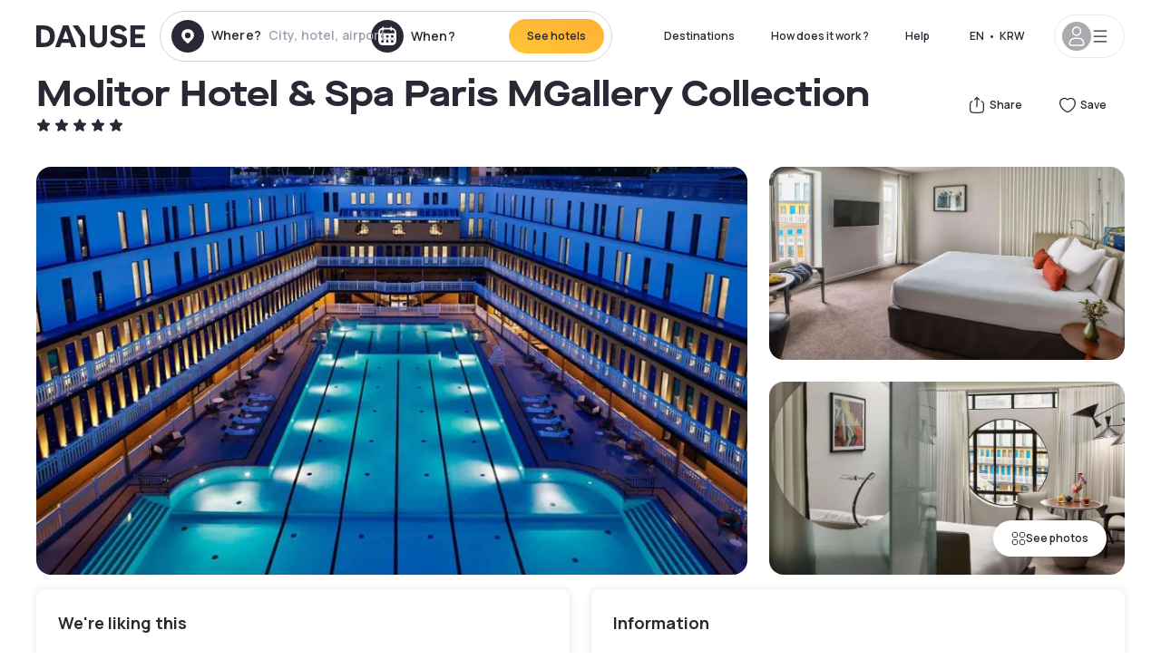

--- FILE ---
content_type: text/html; charset=utf-8
request_url: https://www.dayuse.se/hotels/france/hotel-molitor-paris-mgallery-hotel-collection
body_size: 51304
content:
<!DOCTYPE html><html translate="no" lang="en-SE"><head><meta charSet="utf-8"/><meta name="viewport" content="width=device-width"/><link rel="canonical" href="https://www.dayuse.se/hotels/france/hotel-molitor-paris-mgallery-hotel-collection"/><script>
          var kameleoonLoadingTimeout = 1000;
          window.kameleoonQueue = window.kameleoonQueue || [];
          window.kameleoonStartLoadTime =  Date.now() - performance.now();
          if (!document.getElementById("kameleoonLoadingStyleSheet") && !window.kameleoonDisplayPageTimeOut)
          {
              var kameleoonS = document.getElementsByTagName("script")[0];
              var kameleoonCc = "* { visibility: hidden !important; background-image: none !important; }";
              var kameleoonStn = document.createElement("style");
              kameleoonStn.type = "text/css";
              kameleoonStn.id = "kameleoonLoadingStyleSheet";
              if (kameleoonStn.styleSheet)
              {
                  kameleoonStn.styleSheet.cssText = kameleoonCc;
              }
                  else
              {
                  kameleoonStn.appendChild(document.createTextNode(kameleoonCc));
              }
              kameleoonS.parentNode.insertBefore(kameleoonStn, kameleoonS);
              window.kameleoonDisplayPage = function(fromEngine)
                  {
                      if (!fromEngine)
                      {
                          window.kameleoonTimeout = true;
                      }
                      if (kameleoonStn.parentNode)
                      {
                          kameleoonStn.parentNode.removeChild(kameleoonStn);
                      }
                  };
              window.kameleoonDisplayPageTimeOut = window.setTimeout(window.kameleoonDisplayPage, kameleoonLoadingTimeout);
          }</script><script type="text/javascript" src="/enkoleoma.js" async=""></script><script>
              (function(w,d,s,l,i){w[l]=w[l]||[];w[l].push({'gtm.start':
              new Date().getTime(),event:'gtm.js'});var f=d.getElementsByTagName(s)[0],
              j=d.createElement(s),dl=l!='dataLayer'?'&l='+l:'';j.async=true;j.src=
              'https://sgtm.dayuse.com/tms?id='+i+dl;f.parentNode.insertBefore(j,f);
              })(window,document,'script','dataLayer', 'GTM-PFRJSLZ');
              </script><title>Molitor Hotel &amp; Spa Paris MGallery Collection, Paris 16ème : -34% during the day - Dayuse.se</title><meta name="robots" content="index,follow"/><meta name="description" content="Molitor Hotel &amp; Spa Paris MGallery Collection : Book a hotel room for a few hours with Dayuse.se from ₩491,536. Book without a credit card and cancel free of charge."/><link rel="alternate" hrefLang="fr-FR" href="https://www.dayuse.fr/hotels/france/hotel-molitor-paris-mgallery-hotel-collection"/><link rel="alternate" hrefLang="en-GB" href="https://www.dayuse.co.uk/hotels/france/hotel-molitor-paris-mgallery-hotel-collection"/><link rel="alternate" hrefLang="it-IT" href="https://www.dayuse-hotels.it/hotels/france/hotel-molitor-paris-mgallery-hotel-collection"/><link rel="alternate" hrefLang="es-ES" href="https://www.dayuse.es/hotels/france/hotel-molitor-paris-mgallery-hotel-collection"/><link rel="alternate" hrefLang="de-DE" href="https://www.dayuse.de/hotels/france/hotel-molitor-paris-mgallery-hotel-collection"/><link rel="alternate" hrefLang="fr-BE" href="https://www.dayuse.be/hotels/france/hotel-molitor-paris-mgallery-hotel-collection"/><link rel="alternate" hrefLang="nl-BE" href="https://nl.dayuse.be/hotels/france/hotel-molitor-paris-mgallery-hotel-collection"/><link rel="alternate" hrefLang="fr-CH" href="https://www.dayuse.ch/hotels/france/hotel-molitor-paris-mgallery-hotel-collection"/><link rel="alternate" hrefLang="de-CH" href="https://de.dayuse.ch/hotels/france/hotel-molitor-paris-mgallery-hotel-collection"/><link rel="alternate" hrefLang="pt-BR" href="https://www.dayuse.net.br/hotels/france/hotel-molitor-paris-mgallery-hotel-collection"/><link rel="alternate" hrefLang="pt-PT" href="https://pt.dayuse.com/hotels/france/hotel-molitor-paris-mgallery-hotel-collection"/><link rel="alternate" hrefLang="nl-NL" href="https://www.dayuse.nl/hotels/france/hotel-molitor-paris-mgallery-hotel-collection"/><link rel="alternate" hrefLang="de-AT" href="https://www.dayuse.at/hotels/france/hotel-molitor-paris-mgallery-hotel-collection"/><link rel="alternate" hrefLang="en-AU" href="https://au.dayuse.com/hotels/france/hotel-molitor-paris-mgallery-hotel-collection"/><link rel="alternate" hrefLang="en-IE" href="https://www.dayuse.ie/hotels/france/hotel-molitor-paris-mgallery-hotel-collection"/><link rel="alternate" hrefLang="zh-HK" href="https://www.dayuse.com.hk/hotels/france/hotel-molitor-paris-mgallery-hotel-collection"/><link rel="alternate" hrefLang="en-HK" href="https://en.dayuse.com.hk/hotels/france/hotel-molitor-paris-mgallery-hotel-collection"/><link rel="alternate" hrefLang="en-AE" href="https://www.dayuse.ae/hotels/france/hotel-molitor-paris-mgallery-hotel-collection"/><link rel="alternate" hrefLang="en-QA" href="https://qa.dayuse.com/hotels/france/hotel-molitor-paris-mgallery-hotel-collection"/><link rel="alternate" hrefLang="en-BH" href="https://bh.dayuse.com/hotels/france/hotel-molitor-paris-mgallery-hotel-collection"/><link rel="alternate" hrefLang="en-CA" href="https://ca.dayuse.com/hotels/france/hotel-molitor-paris-mgallery-hotel-collection"/><link rel="alternate" hrefLang="en-SG" href="https://www.dayuse.sg/hotels/france/hotel-molitor-paris-mgallery-hotel-collection"/><link rel="alternate" hrefLang="en-SE" href="https://www.dayuse.se/hotels/france/hotel-molitor-paris-mgallery-hotel-collection"/><link rel="alternate" hrefLang="en-TH" href="https://th.dayuse.com/hotels/france/hotel-molitor-paris-mgallery-hotel-collection"/><link rel="alternate" hrefLang="ko-KR" href="https://kr.dayuse.com/hotels/france/hotel-molitor-paris-mgallery-hotel-collection"/><link rel="alternate" hrefLang="en-NZ" href="https://nz.dayuse.com/hotels/france/hotel-molitor-paris-mgallery-hotel-collection"/><link rel="alternate" hrefLang="en-US" href="https://www.dayuse.com/hotels/france/hotel-molitor-paris-mgallery-hotel-collection"/><link rel="alternate" hrefLang="en" href="https://www.dayuse.com/hotels/france/hotel-molitor-paris-mgallery-hotel-collection"/><link rel="alternate" hrefLang="fr" href="https://www.dayuse.fr/hotels/france/hotel-molitor-paris-mgallery-hotel-collection"/><link rel="alternate" hrefLang="de" href="https://www.dayuse.de/hotels/france/hotel-molitor-paris-mgallery-hotel-collection"/><link rel="alternate" hrefLang="es" href="https://www.dayuse.es/hotels/france/hotel-molitor-paris-mgallery-hotel-collection"/><link rel="alternate" hrefLang="it" href="https://www.dayuse-hotels.it/hotels/france/hotel-molitor-paris-mgallery-hotel-collection"/><link rel="alternate" hrefLang="nl" href="https://www.dayuse.nl/hotels/france/hotel-molitor-paris-mgallery-hotel-collection"/><link rel="alternate" hrefLang="pt" href="https://pt.dayuse.com/hotels/france/hotel-molitor-paris-mgallery-hotel-collection"/><link rel="alternate" hrefLang="zh" href="https://www.dayuse.com.hk/hotels/france/hotel-molitor-paris-mgallery-hotel-collection"/><link rel="alternate" hrefLang="ko" href="https://kr.dayuse.com/hotels/france/hotel-molitor-paris-mgallery-hotel-collection"/><link rel="alternate" hrefLang="zh-CN" href="https://cn.dayuse.com/hotels/france/hotel-molitor-paris-mgallery-hotel-collection"/><link rel="alternate" hrefLang="ja-JP" href="https://jp.dayuse.com/hotels/france/hotel-molitor-paris-mgallery-hotel-collection"/><link rel="alternate" hrefLang="en-IN" href="https://in.dayuse.com/hotels/france/hotel-molitor-paris-mgallery-hotel-collection"/><link rel="alternate" hrefLang="el-GR" href="https://gr.dayuse.com/hotels/france/hotel-molitor-paris-mgallery-hotel-collection"/><link rel="alternate" hrefLang="es-MX" href="https://mx.dayuse.com/hotels/france/hotel-molitor-paris-mgallery-hotel-collection"/><link rel="alternate" hrefLang="tr-TR" href="https://tr.dayuse.com/hotels/france/hotel-molitor-paris-mgallery-hotel-collection"/><link rel="alternate" hrefLang="vi-VN" href="https://vn.dayuse.com/hotels/france/hotel-molitor-paris-mgallery-hotel-collection"/><link rel="alternate" hrefLang="id-ID" href="https://id.dayuse.com/hotels/france/hotel-molitor-paris-mgallery-hotel-collection"/><link rel="alternate" hrefLang="pl-PL" href="https://pl.dayuse.com/hotels/france/hotel-molitor-paris-mgallery-hotel-collection"/><link rel="alternate" hrefLang="en-MY" href="https://my.dayuse.com/hotels/france/hotel-molitor-paris-mgallery-hotel-collection"/><link rel="alternate" hrefLang="en-PH" href="https://ph.dayuse.com/hotels/france/hotel-molitor-paris-mgallery-hotel-collection"/><link rel="alternate" hrefLang="es-AR" href="https://ar.dayuse.com/hotels/france/hotel-molitor-paris-mgallery-hotel-collection"/><link rel="alternate" hrefLang="en-ZA" href="https://za.dayuse.com/hotels/france/hotel-molitor-paris-mgallery-hotel-collection"/><link rel="alternate" hrefLang="no-NO" href="https://no.dayuse.com/hotels/france/hotel-molitor-paris-mgallery-hotel-collection"/><link rel="alternate" hrefLang="ro-RO" href="https://ro.dayuse.com/hotels/france/hotel-molitor-paris-mgallery-hotel-collection"/><link rel="alternate" hrefLang="da-DK" href="https://dk.dayuse.com/hotels/france/hotel-molitor-paris-mgallery-hotel-collection"/><link rel="alternate" hrefLang="bg-BG" href="https://bg.dayuse.com/hotels/france/hotel-molitor-paris-mgallery-hotel-collection"/><link rel="alternate" hrefLang="fi-FI" href="https://fi.dayuse.com/hotels/france/hotel-molitor-paris-mgallery-hotel-collection"/><link rel="alternate" hrefLang="hr-HR" href="https://hr.dayuse.com/hotels/france/hotel-molitor-paris-mgallery-hotel-collection"/><link rel="alternate" hrefLang="hu-HU" href="https://hu.dayuse.com/hotels/france/hotel-molitor-paris-mgallery-hotel-collection"/><link rel="alternate" hrefLang="es-CL" href="https://cl.dayuse.com/hotels/france/hotel-molitor-paris-mgallery-hotel-collection"/><link rel="alternate" hrefLang="sk-SK" href="https://sk.dayuse.com/hotels/france/hotel-molitor-paris-mgallery-hotel-collection"/><link rel="alternate" hrefLang="es-EC" href="https://ec.dayuse.com/hotels/france/hotel-molitor-paris-mgallery-hotel-collection"/><link rel="alternate" hrefLang="es-CR" href="https://cr.dayuse.com/hotels/france/hotel-molitor-paris-mgallery-hotel-collection"/><link rel="alternate" hrefLang="es-CO" href="https://co.dayuse.com/hotels/france/hotel-molitor-paris-mgallery-hotel-collection"/><meta property="og:title" content="Molitor Hotel &amp; Spa Paris MGallery Collection, Paris 16ème : -34% during the day - Dayuse.se"/><meta property="og:description" content="Molitor Hotel &amp; Spa Paris MGallery Collection : Book a hotel room for a few hours with Dayuse.se from ₩491,536. Book without a credit card and cancel free of charge."/><meta property="og:type" content="product"/><meta property="og:image" content="https://dayuse.twic.pics/hotels/7334/ecfdc8b1097912766fc4bf216d192581-hotel-molitor-paris-mgallery-hotel-collection.jpg?frz-w=320&amp;frz-fit=cover"/><meta property="og:image:alt" content="Molitor Hotel &amp; Spa Paris MGallery Collection"/><meta property="og:image:width" content="320"/><meta property="og:image:height" content="180"/><meta property="og:site_name" content="Dayuse"/><link rel="alternate" href="/hotel-page-rss-feed.xml" type="application/rss+xml"/><script type="application/ld+json">{"@context":"https://schema.org","@type":"BreadcrumbList","itemListElement":[{"@type":"ListItem","position":0,"item":"https://www.dayuse.se/","name":"Home"},{"@type":"ListItem","position":1,"item":"https://www.dayuse.se/s/france","name":"France"},{"@type":"ListItem","position":2,"item":"https://www.dayuse.se/s/france/ile-de-france","name":"Île-de-France"},{"@type":"ListItem","position":3,"item":"https://www.dayuse.se/s/france/ile-de-france/paris","name":"Paris"},{"@type":"ListItem","position":4,"item":"https://www.dayuse.se/s/france/ile-de-france/paris/paris-16eme-arrondissement","name":"Paris 16eme arrondissement"}]}</script><link rel="preload" as="image" imageSrcSet="https://image.dayuse.com/hotels/7334/ecfdc8b1097912766fc4bf216d192581-hotel-molitor-paris-mgallery-hotel-collection.jpg?twic=v1/resize=640/quality=75 640w, https://image.dayuse.com/hotels/7334/ecfdc8b1097912766fc4bf216d192581-hotel-molitor-paris-mgallery-hotel-collection.jpg?twic=v1/resize=750/quality=75 750w, https://image.dayuse.com/hotels/7334/ecfdc8b1097912766fc4bf216d192581-hotel-molitor-paris-mgallery-hotel-collection.jpg?twic=v1/resize=828/quality=75 828w, https://image.dayuse.com/hotels/7334/ecfdc8b1097912766fc4bf216d192581-hotel-molitor-paris-mgallery-hotel-collection.jpg?twic=v1/resize=1080/quality=75 1080w, https://image.dayuse.com/hotels/7334/ecfdc8b1097912766fc4bf216d192581-hotel-molitor-paris-mgallery-hotel-collection.jpg?twic=v1/resize=1200/quality=75 1200w, https://image.dayuse.com/hotels/7334/ecfdc8b1097912766fc4bf216d192581-hotel-molitor-paris-mgallery-hotel-collection.jpg?twic=v1/resize=1920/quality=75 1920w, https://image.dayuse.com/hotels/7334/ecfdc8b1097912766fc4bf216d192581-hotel-molitor-paris-mgallery-hotel-collection.jpg?twic=v1/resize=2048/quality=75 2048w, https://image.dayuse.com/hotels/7334/ecfdc8b1097912766fc4bf216d192581-hotel-molitor-paris-mgallery-hotel-collection.jpg?twic=v1/resize=3840/quality=75 3840w" imageSizes="(min-width: 768px) 768px, 100vw" fetchpriority="high"/><meta name="next-head-count" content="81"/><link rel="preconnect" href="https://fonts.googleapis.com"/><link rel="preconnect" href="https://fonts.gstatic.com"/><link rel="stylesheet" data-href="https://fonts.googleapis.com/css2?family=Manrope:wght@200;300;400;500;600;700;800&amp;display=swap"/><link rel="preconnect" href="https://dayuse.twic.pics"/><link rel="shortcut icon" type="image/png" sizes="192x192" href="/android-chrome-192x192.png"/><link rel="apple-touch-icon" type="image/png" sizes="192x192" href="/apple-touch-icon.png"/><link rel="preload" href="/_next/static/css/bb234f50a4a930d6.css" as="style" crossorigin="anonymous"/><link rel="stylesheet" href="/_next/static/css/bb234f50a4a930d6.css" crossorigin="anonymous" data-n-g=""/><link rel="preload" href="/_next/static/css/5689c02ad49ccb8d.css" as="style" crossorigin="anonymous"/><link rel="stylesheet" href="/_next/static/css/5689c02ad49ccb8d.css" crossorigin="anonymous" data-n-p=""/><link rel="preload" href="/_next/static/css/4cd358ba8304893d.css" as="style" crossorigin="anonymous"/><link rel="stylesheet" href="/_next/static/css/4cd358ba8304893d.css" crossorigin="anonymous" data-n-p=""/><link rel="preload" href="/_next/static/css/ec1a5d6cb9770f69.css" as="style" crossorigin="anonymous"/><link rel="stylesheet" href="/_next/static/css/ec1a5d6cb9770f69.css" crossorigin="anonymous" data-n-p=""/><noscript data-n-css=""></noscript><script defer="" crossorigin="anonymous" nomodule="" src="/_next/static/chunks/polyfills-42372ed130431b0a.js"></script><script src="/_next/static/chunks/webpack-494baffd4e1fadf8.js" defer="" crossorigin="anonymous"></script><script src="/_next/static/chunks/framework-ccff4bb10ca7a844.js" defer="" crossorigin="anonymous"></script><script src="/_next/static/chunks/main-8f709d2a56ffa5e0.js" defer="" crossorigin="anonymous"></script><script src="/_next/static/chunks/pages/_app-1f243904ba75b180.js" defer="" crossorigin="anonymous"></script><script src="/_next/static/chunks/11e07bb4-ecab8e418514ca72.js" defer="" crossorigin="anonymous"></script><script src="/_next/static/chunks/6424-aa82e0af8d62506d.js" defer="" crossorigin="anonymous"></script><script src="/_next/static/chunks/1860-1fffb5fd01e02c9c.js" defer="" crossorigin="anonymous"></script><script src="/_next/static/chunks/9207-6d268bf4027f1d60.js" defer="" crossorigin="anonymous"></script><script src="/_next/static/chunks/1681-f89fc2bb6506fb2f.js" defer="" crossorigin="anonymous"></script><script src="/_next/static/chunks/8945-913e61c74bbb11e9.js" defer="" crossorigin="anonymous"></script><script src="/_next/static/chunks/2195-28341ed7eeaefc62.js" defer="" crossorigin="anonymous"></script><script src="/_next/static/chunks/3935-7c47be9f17285a78.js" defer="" crossorigin="anonymous"></script><script src="/_next/static/chunks/4634-3e35a0244367528a.js" defer="" crossorigin="anonymous"></script><script src="/_next/static/chunks/9755-b2886e792733da7b.js" defer="" crossorigin="anonymous"></script><script src="/_next/static/chunks/9803-cb5bb47e7a808b45.js" defer="" crossorigin="anonymous"></script><script src="/_next/static/chunks/3128-d5fd4e7c5309d162.js" defer="" crossorigin="anonymous"></script><script src="/_next/static/chunks/9490-2ce5a6c90f01ea35.js" defer="" crossorigin="anonymous"></script><script src="/_next/static/chunks/8744-47a51d4e1bd50fea.js" defer="" crossorigin="anonymous"></script><script src="/_next/static/chunks/5127-b2ce83e9c07559b4.js" defer="" crossorigin="anonymous"></script><script src="/_next/static/chunks/1129-2932f2ed263689f7.js" defer="" crossorigin="anonymous"></script><script src="/_next/static/chunks/4372-dfa72d1fd66359ba.js" defer="" crossorigin="anonymous"></script><script src="/_next/static/chunks/8162-517609a67eb1c8dc.js" defer="" crossorigin="anonymous"></script><script src="/_next/static/chunks/544-a2b71707b36e1453.js" defer="" crossorigin="anonymous"></script><script src="/_next/static/chunks/2429-572e803dc6f606ca.js" defer="" crossorigin="anonymous"></script><script src="/_next/static/chunks/134-5be590cddb0b67db.js" defer="" crossorigin="anonymous"></script><script src="/_next/static/chunks/2357-038faa220aba970d.js" defer="" crossorigin="anonymous"></script><script src="/_next/static/chunks/9324-f78412b2ca3262b3.js" defer="" crossorigin="anonymous"></script><script src="/_next/static/chunks/7632-338909887821353c.js" defer="" crossorigin="anonymous"></script><script src="/_next/static/chunks/7483-98f2964ec880521b.js" defer="" crossorigin="anonymous"></script><script src="/_next/static/chunks/9743-d3238b15c014d820.js" defer="" crossorigin="anonymous"></script><script src="/_next/static/chunks/pages/hotels/%5B...slug%5D-39b6612e0b61d061.js" defer="" crossorigin="anonymous"></script><script src="/_next/static/5a3e81dbfd9669d5d76c0f4d77b3290453df30bb/_buildManifest.js" defer="" crossorigin="anonymous"></script><script src="/_next/static/5a3e81dbfd9669d5d76c0f4d77b3290453df30bb/_ssgManifest.js" defer="" crossorigin="anonymous"></script><link rel="stylesheet" href="https://fonts.googleapis.com/css2?family=Manrope:wght@200;300;400;500;600;700;800&display=swap"/></head><body><noscript></noscript><div id="__next"><script type="application/ld+json">{"@context":"https://schema.org","@type":"Hotel","@id":"https://www.dayuse.se/hotels/france/hotel-molitor-paris-mgallery-hotel-collection","name":"Molitor Hotel & Spa Paris MGallery Collection","description":"<p>Located in Paris, MGallery Molitor is 700 metres from the Roland Garros Stadium and 600 metres from the Parc des Princes Stadium. It offers a 1700m² Clarins© spa, a heated, outdoor swimming pool, an indoor pool and 2 restaurants. Free Wi-Fi is provided.</p><p><br>All rooms feature an iPod docking station, a Nespresso© coffee machine and a safe. The bathroom is complete with free luxury brand toiletries and a hairdryer. Slippers and bathrobes are included.</p><p><br>Breakfast can be enjoyed every morning in the restaurant overlooking the pool. The second restaurant is seasonal and is set on the rooftop offering a panoramic view of Paris. You can also try a cocktail from the on-site bar.</p><p><br>This 5-star hotel offers a wellness centre with a sauna, hammam and a fitness room. The hotel often hosts art exhibitions and street art works. The Longchamp Hippodrome is just a 15-minute walk away and the Eiffel Tower is 4 km from the hotel.</p>","url":"https://www.dayuse.se/hotels/france/hotel-molitor-paris-mgallery-hotel-collection","telephone":"","priceRange":"Price starts at 491536 KRW. We adjust our prices regularly","image":["https://dayuse.twic.pics/hotels/7334/ecfdc8b1097912766fc4bf216d192581-hotel-molitor-paris-mgallery-hotel-collection.jpg","https://dayuse.twic.pics/hotels/7334/f08262c6f27fd9cc71fb6d864ad59fb2-hotel-molitor-paris-mgallery-hotel-collection.jpg","https://dayuse.twic.pics/hotels/7334/1192244fff1d88aa4a468999c219027d-hotel-molitor-paris-mgallery-hotel-collection.jpg","https://dayuse.twic.pics/hotels/7334/bb229ee144693bf69f52be3e19aff6f9-molitor-paris-by-mgallery.jpg","https://dayuse.twic.pics/hotels/7334/a90cba6e96d08ed9438b835a2e773523-hotel-molitor-paris-mgallery-hotel-collection.jpg","https://dayuse.twic.pics/hotels/7334/9f44e90320e2f5a6c1ca1a8c2929ee81-hotel-molitor-paris-mgallery-hotel-collection.jpg","https://dayuse.twic.pics/hotels/7334/ee3418837a70a224367b71afb4b83660-molitor-paris-by-mgallery.jpg","https://dayuse.twic.pics/hotels/7334/726a914da09e637c7695dbe53eb9c442-hotel-molitor-paris-mgallery-hotel-collection.jpg","https://dayuse.twic.pics/hotels/7334/8318e4e60db88cc2f80d7a11be45f63a-hotel-molitor-paris-mgallery-hotel-collection.jpg","https://dayuse.twic.pics/hotels/7334/38c2f6013f2f9f487c074f30c5b4010b-hotel-molitor-paris-mgallery-hotel-collection.jpg"],"address":{"@type":"PostalAddress","streetAddress":"13 Rue Nungesser et Coli, 75016 Paris, France","addressLocality":"Paris 16ème","addressRegion":"","postalCode":"75016"},"geo":{"latitude":"48.8452555","longitude":"2.2536531","@type":"GeoCoordinates"},"aggregateRating":{"@type":"AggregateRating","ratingCount":17,"ratingValue":"4.6"}}</script><div class="undefined"></div><header class="z-40 h-20 left-0 right-0 top-0"><div class="flex items-center justify-between h-full ds-container"><div class="flex flex-1 items-center justify-between md:justify-start"><div class="flex"><div class="block md:hidden text-shadow-black"><div class="flex items-center h-full"><svg class="h-6 w-6 mr-4" type="button" aria-haspopup="dialog" aria-expanded="false" aria-controls="radix-:R1aq6:" data-state="closed"><use href="/common-icons-1764665529445.sprite.svg#menu"></use></svg></div></div><a class="mr-4 text-shadow-black" href="/"><span class="sr-only">Dayuse</span><svg data-name="Layer 1" xmlns="http://www.w3.org/2000/svg" viewBox="0 0 481.62 100" width="120" height="30" fill="currentColor"><path d="M481.62 97.76v-18.1H437.3V58.77h35.49v-18H437.3V20.2h43.76V2.1h-64.93v95.66zm-156-22.16c6 15.42 20.9 24.26 40.68 24.26 22.2 0 35.7-11.36 35.7-30.29 0-14.59-8.84-24.69-28.19-28.48l-13.51-2.66c-7.85-1.54-11.78-5.19-11.78-10 0-6.73 5.61-10.66 15-10.66s16.27 4.77 20.34 13.33L401 21.74C395.93 8.13 382 0 363.39 0c-21.6 0-35.76 10.8-35.76 29.87 0 14.73 9.11 24.27 27.2 27.77l13.61 2.67C376.85 62 381.06 65.5 381.06 71c0 7-5.61 11.08-14.86 11.08-10.66 0-18.1-5.75-23-16.27zM275.17 100C298.73 100 313 86.4 313 62.55V2.1h-20v59.47c0 12.62-6.59 19.5-17.39 19.5s-17.39-6.88-17.39-19.5V2.1H237v60.45C237 86.4 251.47 100 275.17 100M160.73 2.1l34.64 50.35v45.31h21.18V47L185.69 2.1zM130.43 24l12.77 37.71h-25.53zm47.13 73.78L142.64 2.1h-24.13L83.59 97.76h21.88l6.17-18.24h37.59l6.17 18.24zM21.18 20.34H32c18.51 0 28.47 10.52 28.47 29.59S50.49 79.52 32 79.52H21.18zm11.36 77.42c32 0 49.51-17 49.51-47.83S64.52 2.1 32.54 2.1H0v95.66z"></path></svg></a></div><div class=""><div class="lg:mt-0 flex flex-wrap h-12 md:h-14 justify-end md:justify-start"><div class="lg:mt-0 flex flex-wrap h-12 md:h-14 flex-1 rounded-full border border-shadow-black-20"><div class="flex py-2 md:py-0 h-full"><div class="md:rounded-full md:hover:bg-shadow-black-10"><div class="relative hidden md:flex items-center px-3 h-full md:rounded-full"><svg class="fill-current shrink-0 text-shadow-black size-9 cursor-pointer"><use href="/common-icons-1764665529445.sprite.svg#solid-circle-place"></use></svg><div class="relative w-full"><div class="body3 focus absolute pointer-events-none whitespace-nowrap inset-0 flex items-center px-2 truncate">Where?<span class="text-gray-400 ml-2 truncate">City, hotel, airport...</span></div><input type="text" class="body3 focus focus:outline-none pl-2 pr-4 truncate lg:w-40 w-full bg-transparent" autoComplete="off" value=""/></div></div><div class="md:hidden flex items-center h-full w-full px-3 cursor-pointer  font-medium text-sm"><svg class="size-8 fill-current text-shadow-black mr-2"><use href="/common-icons-1764665529445.sprite.svg#solid-circle-search"></use></svg>Search</div></div><div class="flex rounded-full abtest-calendar abtest-off hover:bg-shadow-black-10"><div class="cursor-pointer"><div class="hidden md:flex items-center px-3 space-x-2 h-full md:rounded-full"><svg class="size-9 text-shadow-black"><use href="/common-icons-1764665529445.sprite.svg#solid-circle-calendar"></use></svg><span class="body3 focus w-24 focus:outline-none text-left whitespace-nowrap">When?</span></div></div><div class="hidden h-full md:rounded-r-xl md:flex py-2 pr-2"><button class="flex justify-center select-none items-center rounded-full text-shadow-black bg-gradient-to-bl from-[#FFAF36] to-sunshine-yellow cursor-pointer whitespace-nowrap active:bg-sunshine-yellow active:bg-none hover:bg-[#FFAF36] hover:bg-none disabled:bg-shadow-black-40 disabled:bg-none disabled:text-white disabled:cursor-default text-button-sm py-3 px-5" type="submit"><span>See hotels</span></button></div></div></div></div></div></div></div><div class="hidden lg:flex items-center"><button class="inline-flex items-center justify-center gap-2 whitespace-nowrap rounded-full transition-colors focus-visible:outline-none focus-visible:ring-2 focus-visible:ring-offset-2 focus-visible:ring-black disabled:pointer-events-none disabled:opacity-50 [&amp;_svg]:pointer-events-none [&amp;_svg]:size-4 [&amp;_svg]:shrink-0 bg-transparent hover:bg-[#F8F7FB] active:bg-[#E9E9F3] focus:bg-white/25 disabled:bg-shadow-black-20 ds-text-button-sm py-3 px-5 h-[42px] text-shadow-black" type="button" aria-haspopup="dialog" aria-expanded="false" aria-controls="radix-:Rcq6:" data-state="closed">Destinations</button><button class="items-center justify-center gap-2 whitespace-nowrap rounded-full transition-colors focus-visible:outline-none focus-visible:ring-2 focus-visible:ring-offset-2 focus-visible:ring-black disabled:pointer-events-none disabled:opacity-50 [&amp;_svg]:pointer-events-none [&amp;_svg]:size-4 [&amp;_svg]:shrink-0 bg-transparent hover:bg-[#F8F7FB] active:bg-[#E9E9F3] focus:bg-white/25 text-shadow-black disabled:bg-shadow-black-20 ds-text-button-sm py-3 px-5 h-[42px] xl:block hidden" href="/how-it-works">How does it work ?</button><button class="items-center justify-center gap-2 whitespace-nowrap rounded-full transition-colors focus-visible:outline-none focus-visible:ring-2 focus-visible:ring-offset-2 focus-visible:ring-black disabled:pointer-events-none disabled:opacity-50 [&amp;_svg]:pointer-events-none [&amp;_svg]:size-4 [&amp;_svg]:shrink-0 bg-transparent hover:bg-[#F8F7FB] active:bg-[#E9E9F3] focus:bg-white/25 text-shadow-black disabled:bg-shadow-black-20 ds-text-button-sm py-3 px-5 h-[42px] xl:block hidden" href="https://support.dayuse.com/hc/en-us">Help</button><button class="items-center justify-center gap-2 whitespace-nowrap rounded-full transition-colors focus-visible:outline-none focus-visible:ring-2 focus-visible:ring-offset-2 focus-visible:ring-black disabled:pointer-events-none disabled:opacity-50 [&amp;_svg]:pointer-events-none [&amp;_svg]:size-4 [&amp;_svg]:shrink-0 bg-transparent hover:bg-[#F8F7FB] active:bg-[#E9E9F3] focus:bg-white/25 text-shadow-black disabled:bg-shadow-black-20 ds-text-button-sm py-3 px-5 h-[42px] hidden"></button><div class="pr-2"><button class="inline-flex items-center justify-center gap-2 whitespace-nowrap rounded-full transition-colors focus-visible:outline-none focus-visible:ring-2 focus-visible:ring-offset-2 focus-visible:ring-black disabled:pointer-events-none disabled:opacity-50 [&amp;_svg]:pointer-events-none [&amp;_svg]:size-4 [&amp;_svg]:shrink-0 bg-transparent hover:bg-[#F8F7FB] active:bg-[#E9E9F3] focus:bg-white/25 text-shadow-black disabled:bg-shadow-black-20 ds-text-button-sm py-3 px-5 h-[42px]" type="button" aria-haspopup="dialog" aria-expanded="false" aria-controls="radix-:R1cq6:" data-state="closed"><span class="uppercase mx-1">en</span><span>•</span><span class="mx-1">KRW</span></button></div><button class="bg-white flex gap-3 items-center active:shadow-100 rounded-full h-12 pl-2 pr-4 border border-shadow-black-10 hover:border-shadow-black-80" type="button" id="radix-:R1kq6:" aria-haspopup="menu" aria-expanded="false" data-state="closed" data-slot="dropdown-menu-trigger"><span class="h-8 w-8 rounded-full flex items-center justify-center uppercase bg-shadow-black-40"><svg class="h-6 w-6 text-white fill-current"><use href="/common-icons-1764665529445.sprite.svg#user"></use></svg><span class="font-bold"></span></span><svg class="h-5 w-5 text-shadow-black"><use href="/common-icons-1764665529445.sprite.svg#menu"></use></svg></button></div></div></header><main><article class="flex flex-col md:mb-6 ds-container"><div data-anchor="presentation" id="presentation"></div><div class="md:order-3 md:m-auto -mx-5 md:mx-0"><div id="js-hotel-photos-container" class="relative overflow-auto md:overflow-visible flex"><button class="flex justify-center select-none items-center text-shadow-black shadow-100 bg-white active:bg-shadow-black-3 active:border-shadow-black hover:bg-shadow-black-3 disabled:opacity-50 disabled:hover:bg-white disabled:active:bg-white rounded-full text-button-sm py-3 px-5 hidden md:flex absolute gap-x-1 right-5 bottom-5 z-10" id="js-hotel-photos-see-all"><svg class="size-4"><use href="/common-icons-1764665529445.sprite.svg#gallery"></use></svg>See photos</button><div class="md:hidden bg-white pt-[66.66%] w-full overflow-hidden relative"><button class="flex justify-center select-none items-center text-shadow-black shadow-100 bg-white active:bg-shadow-black-3 active:border-shadow-black hover:bg-shadow-black-3 disabled:opacity-50 disabled:hover:bg-white disabled:active:bg-white rounded-full text-button-sm h-9 w-9 md:hidden absolute left-5 top-4 z-10"><svg class="fill-current size-5"><use href="/common-icons-1764665529445.sprite.svg#chevron-left"></use></svg></button><div class="absolute md:overflow-x-hidden top-0 left-0 w-full h-full"><div class="absolute right-5 top-4 z-10"><div class="relative flex"><div class="flex gap-x-3 md:gap-x-0"><div class="relative"><button class="flex justify-center select-none items-center text-shadow-black shadow-100 bg-white active:bg-shadow-black-3 active:border-shadow-black hover:bg-shadow-black-3 disabled:opacity-50 disabled:hover:bg-white disabled:active:bg-white rounded-full text-button-sm h-9 w-9 space-x-1" id="js-hotel-photos-share-button"><svg class="size-5"><use href="/common-icons-1764665529445.sprite.svg#share"></use></svg><span class="m-auto sr-only md:not-sr-only">Share</span></button></div><button class="flex justify-center select-none items-center text-shadow-black shadow-100 bg-white active:bg-shadow-black-3 active:border-shadow-black hover:bg-shadow-black-3 disabled:opacity-50 disabled:hover:bg-white disabled:active:bg-white rounded-full text-button-sm h-9 w-9 space-x-1" id="js-hotel-photos-favorite-button"><svg class="size-5"><use href="/common-icons-1764665529445.sprite.svg#heart"></use></svg><span class="m-auto sr-only md:not-sr-only">Save</span></button></div></div></div><div class="flex duration-300 h-full overflow-x-auto md:overflow-x-visible scrollbar-hide snap-x-mand"><div class="relative flex-none object-cover snap-align-start snap-stop-always w-full md:rounded-100"><img alt="Molitor Hotel &amp; Spa Paris MGallery Collection" fetchpriority="high" decoding="async" data-nimg="fill" class="object-cover" style="position:absolute;height:100%;width:100%;left:0;top:0;right:0;bottom:0;color:transparent" sizes="(min-width: 768px) 768px, 100vw" srcSet="https://image.dayuse.com/hotels/7334/ecfdc8b1097912766fc4bf216d192581-hotel-molitor-paris-mgallery-hotel-collection.jpg?twic=v1/resize=640/quality=75 640w, https://image.dayuse.com/hotels/7334/ecfdc8b1097912766fc4bf216d192581-hotel-molitor-paris-mgallery-hotel-collection.jpg?twic=v1/resize=750/quality=75 750w, https://image.dayuse.com/hotels/7334/ecfdc8b1097912766fc4bf216d192581-hotel-molitor-paris-mgallery-hotel-collection.jpg?twic=v1/resize=828/quality=75 828w, https://image.dayuse.com/hotels/7334/ecfdc8b1097912766fc4bf216d192581-hotel-molitor-paris-mgallery-hotel-collection.jpg?twic=v1/resize=1080/quality=75 1080w, https://image.dayuse.com/hotels/7334/ecfdc8b1097912766fc4bf216d192581-hotel-molitor-paris-mgallery-hotel-collection.jpg?twic=v1/resize=1200/quality=75 1200w, https://image.dayuse.com/hotels/7334/ecfdc8b1097912766fc4bf216d192581-hotel-molitor-paris-mgallery-hotel-collection.jpg?twic=v1/resize=1920/quality=75 1920w, https://image.dayuse.com/hotels/7334/ecfdc8b1097912766fc4bf216d192581-hotel-molitor-paris-mgallery-hotel-collection.jpg?twic=v1/resize=2048/quality=75 2048w, https://image.dayuse.com/hotels/7334/ecfdc8b1097912766fc4bf216d192581-hotel-molitor-paris-mgallery-hotel-collection.jpg?twic=v1/resize=3840/quality=75 3840w" src="https://image.dayuse.com/hotels/7334/ecfdc8b1097912766fc4bf216d192581-hotel-molitor-paris-mgallery-hotel-collection.jpg?twic=v1/resize=3840/quality=75"/></div><div class="relative flex-none object-cover snap-align-start snap-stop-always w-full md:rounded-100"><img alt="Molitor Hotel &amp; Spa Paris MGallery Collection" loading="lazy" decoding="async" data-nimg="fill" class="object-cover" style="position:absolute;height:100%;width:100%;left:0;top:0;right:0;bottom:0;color:transparent" sizes="(min-width: 768px) 768px, 100vw" srcSet="https://image.dayuse.com/hotels/7334/f08262c6f27fd9cc71fb6d864ad59fb2-hotel-molitor-paris-mgallery-hotel-collection.jpg?twic=v1/resize=640/quality=75 640w, https://image.dayuse.com/hotels/7334/f08262c6f27fd9cc71fb6d864ad59fb2-hotel-molitor-paris-mgallery-hotel-collection.jpg?twic=v1/resize=750/quality=75 750w, https://image.dayuse.com/hotels/7334/f08262c6f27fd9cc71fb6d864ad59fb2-hotel-molitor-paris-mgallery-hotel-collection.jpg?twic=v1/resize=828/quality=75 828w, https://image.dayuse.com/hotels/7334/f08262c6f27fd9cc71fb6d864ad59fb2-hotel-molitor-paris-mgallery-hotel-collection.jpg?twic=v1/resize=1080/quality=75 1080w, https://image.dayuse.com/hotels/7334/f08262c6f27fd9cc71fb6d864ad59fb2-hotel-molitor-paris-mgallery-hotel-collection.jpg?twic=v1/resize=1200/quality=75 1200w, https://image.dayuse.com/hotels/7334/f08262c6f27fd9cc71fb6d864ad59fb2-hotel-molitor-paris-mgallery-hotel-collection.jpg?twic=v1/resize=1920/quality=75 1920w, https://image.dayuse.com/hotels/7334/f08262c6f27fd9cc71fb6d864ad59fb2-hotel-molitor-paris-mgallery-hotel-collection.jpg?twic=v1/resize=2048/quality=75 2048w, https://image.dayuse.com/hotels/7334/f08262c6f27fd9cc71fb6d864ad59fb2-hotel-molitor-paris-mgallery-hotel-collection.jpg?twic=v1/resize=3840/quality=75 3840w" src="https://image.dayuse.com/hotels/7334/f08262c6f27fd9cc71fb6d864ad59fb2-hotel-molitor-paris-mgallery-hotel-collection.jpg?twic=v1/resize=3840/quality=75"/></div><div class="relative flex-none object-cover snap-align-start snap-stop-always w-full md:rounded-100"><img alt="Molitor Hotel &amp; Spa Paris MGallery Collection" loading="lazy" decoding="async" data-nimg="fill" class="object-cover" style="position:absolute;height:100%;width:100%;left:0;top:0;right:0;bottom:0;color:transparent" sizes="(min-width: 768px) 768px, 100vw" srcSet="https://image.dayuse.com/hotels/7334/1192244fff1d88aa4a468999c219027d-hotel-molitor-paris-mgallery-hotel-collection.jpg?twic=v1/resize=640/quality=75 640w, https://image.dayuse.com/hotels/7334/1192244fff1d88aa4a468999c219027d-hotel-molitor-paris-mgallery-hotel-collection.jpg?twic=v1/resize=750/quality=75 750w, https://image.dayuse.com/hotels/7334/1192244fff1d88aa4a468999c219027d-hotel-molitor-paris-mgallery-hotel-collection.jpg?twic=v1/resize=828/quality=75 828w, https://image.dayuse.com/hotels/7334/1192244fff1d88aa4a468999c219027d-hotel-molitor-paris-mgallery-hotel-collection.jpg?twic=v1/resize=1080/quality=75 1080w, https://image.dayuse.com/hotels/7334/1192244fff1d88aa4a468999c219027d-hotel-molitor-paris-mgallery-hotel-collection.jpg?twic=v1/resize=1200/quality=75 1200w, https://image.dayuse.com/hotels/7334/1192244fff1d88aa4a468999c219027d-hotel-molitor-paris-mgallery-hotel-collection.jpg?twic=v1/resize=1920/quality=75 1920w, https://image.dayuse.com/hotels/7334/1192244fff1d88aa4a468999c219027d-hotel-molitor-paris-mgallery-hotel-collection.jpg?twic=v1/resize=2048/quality=75 2048w, https://image.dayuse.com/hotels/7334/1192244fff1d88aa4a468999c219027d-hotel-molitor-paris-mgallery-hotel-collection.jpg?twic=v1/resize=3840/quality=75 3840w" src="https://image.dayuse.com/hotels/7334/1192244fff1d88aa4a468999c219027d-hotel-molitor-paris-mgallery-hotel-collection.jpg?twic=v1/resize=3840/quality=75"/></div><div class="relative flex-none object-cover snap-align-start snap-stop-always w-full md:rounded-100"><img alt="Molitor Hotel &amp; Spa Paris MGallery Collection" loading="lazy" decoding="async" data-nimg="fill" class="object-cover" style="position:absolute;height:100%;width:100%;left:0;top:0;right:0;bottom:0;color:transparent" sizes="(min-width: 768px) 768px, 100vw" srcSet="https://image.dayuse.com/hotels/7334/bb229ee144693bf69f52be3e19aff6f9-molitor-paris-by-mgallery.jpg?twic=v1/resize=640/quality=75 640w, https://image.dayuse.com/hotels/7334/bb229ee144693bf69f52be3e19aff6f9-molitor-paris-by-mgallery.jpg?twic=v1/resize=750/quality=75 750w, https://image.dayuse.com/hotels/7334/bb229ee144693bf69f52be3e19aff6f9-molitor-paris-by-mgallery.jpg?twic=v1/resize=828/quality=75 828w, https://image.dayuse.com/hotels/7334/bb229ee144693bf69f52be3e19aff6f9-molitor-paris-by-mgallery.jpg?twic=v1/resize=1080/quality=75 1080w, https://image.dayuse.com/hotels/7334/bb229ee144693bf69f52be3e19aff6f9-molitor-paris-by-mgallery.jpg?twic=v1/resize=1200/quality=75 1200w, https://image.dayuse.com/hotels/7334/bb229ee144693bf69f52be3e19aff6f9-molitor-paris-by-mgallery.jpg?twic=v1/resize=1920/quality=75 1920w, https://image.dayuse.com/hotels/7334/bb229ee144693bf69f52be3e19aff6f9-molitor-paris-by-mgallery.jpg?twic=v1/resize=2048/quality=75 2048w, https://image.dayuse.com/hotels/7334/bb229ee144693bf69f52be3e19aff6f9-molitor-paris-by-mgallery.jpg?twic=v1/resize=3840/quality=75 3840w" src="https://image.dayuse.com/hotels/7334/bb229ee144693bf69f52be3e19aff6f9-molitor-paris-by-mgallery.jpg?twic=v1/resize=3840/quality=75"/></div><div class="relative flex-none object-cover snap-align-start snap-stop-always w-full md:rounded-100"><img alt="Molitor Hotel &amp; Spa Paris MGallery Collection" loading="lazy" decoding="async" data-nimg="fill" class="object-cover" style="position:absolute;height:100%;width:100%;left:0;top:0;right:0;bottom:0;color:transparent" sizes="(min-width: 768px) 768px, 100vw" srcSet="https://image.dayuse.com/hotels/7334/a90cba6e96d08ed9438b835a2e773523-hotel-molitor-paris-mgallery-hotel-collection.jpg?twic=v1/resize=640/quality=75 640w, https://image.dayuse.com/hotels/7334/a90cba6e96d08ed9438b835a2e773523-hotel-molitor-paris-mgallery-hotel-collection.jpg?twic=v1/resize=750/quality=75 750w, https://image.dayuse.com/hotels/7334/a90cba6e96d08ed9438b835a2e773523-hotel-molitor-paris-mgallery-hotel-collection.jpg?twic=v1/resize=828/quality=75 828w, https://image.dayuse.com/hotels/7334/a90cba6e96d08ed9438b835a2e773523-hotel-molitor-paris-mgallery-hotel-collection.jpg?twic=v1/resize=1080/quality=75 1080w, https://image.dayuse.com/hotels/7334/a90cba6e96d08ed9438b835a2e773523-hotel-molitor-paris-mgallery-hotel-collection.jpg?twic=v1/resize=1200/quality=75 1200w, https://image.dayuse.com/hotels/7334/a90cba6e96d08ed9438b835a2e773523-hotel-molitor-paris-mgallery-hotel-collection.jpg?twic=v1/resize=1920/quality=75 1920w, https://image.dayuse.com/hotels/7334/a90cba6e96d08ed9438b835a2e773523-hotel-molitor-paris-mgallery-hotel-collection.jpg?twic=v1/resize=2048/quality=75 2048w, https://image.dayuse.com/hotels/7334/a90cba6e96d08ed9438b835a2e773523-hotel-molitor-paris-mgallery-hotel-collection.jpg?twic=v1/resize=3840/quality=75 3840w" src="https://image.dayuse.com/hotels/7334/a90cba6e96d08ed9438b835a2e773523-hotel-molitor-paris-mgallery-hotel-collection.jpg?twic=v1/resize=3840/quality=75"/></div><div class="relative flex-none object-cover snap-align-start snap-stop-always w-full md:rounded-100"><img alt="Molitor Hotel &amp; Spa Paris MGallery Collection" loading="lazy" decoding="async" data-nimg="fill" class="object-cover" style="position:absolute;height:100%;width:100%;left:0;top:0;right:0;bottom:0;color:transparent" sizes="(min-width: 768px) 768px, 100vw" srcSet="https://image.dayuse.com/hotels/7334/9f44e90320e2f5a6c1ca1a8c2929ee81-hotel-molitor-paris-mgallery-hotel-collection.jpg?twic=v1/resize=640/quality=75 640w, https://image.dayuse.com/hotels/7334/9f44e90320e2f5a6c1ca1a8c2929ee81-hotel-molitor-paris-mgallery-hotel-collection.jpg?twic=v1/resize=750/quality=75 750w, https://image.dayuse.com/hotels/7334/9f44e90320e2f5a6c1ca1a8c2929ee81-hotel-molitor-paris-mgallery-hotel-collection.jpg?twic=v1/resize=828/quality=75 828w, https://image.dayuse.com/hotels/7334/9f44e90320e2f5a6c1ca1a8c2929ee81-hotel-molitor-paris-mgallery-hotel-collection.jpg?twic=v1/resize=1080/quality=75 1080w, https://image.dayuse.com/hotels/7334/9f44e90320e2f5a6c1ca1a8c2929ee81-hotel-molitor-paris-mgallery-hotel-collection.jpg?twic=v1/resize=1200/quality=75 1200w, https://image.dayuse.com/hotels/7334/9f44e90320e2f5a6c1ca1a8c2929ee81-hotel-molitor-paris-mgallery-hotel-collection.jpg?twic=v1/resize=1920/quality=75 1920w, https://image.dayuse.com/hotels/7334/9f44e90320e2f5a6c1ca1a8c2929ee81-hotel-molitor-paris-mgallery-hotel-collection.jpg?twic=v1/resize=2048/quality=75 2048w, https://image.dayuse.com/hotels/7334/9f44e90320e2f5a6c1ca1a8c2929ee81-hotel-molitor-paris-mgallery-hotel-collection.jpg?twic=v1/resize=3840/quality=75 3840w" src="https://image.dayuse.com/hotels/7334/9f44e90320e2f5a6c1ca1a8c2929ee81-hotel-molitor-paris-mgallery-hotel-collection.jpg?twic=v1/resize=3840/quality=75"/></div><div class="relative flex-none object-cover snap-align-start snap-stop-always w-full md:rounded-100"><img alt="Molitor Hotel &amp; Spa Paris MGallery Collection" loading="lazy" decoding="async" data-nimg="fill" class="object-cover" style="position:absolute;height:100%;width:100%;left:0;top:0;right:0;bottom:0;color:transparent" sizes="(min-width: 768px) 768px, 100vw" srcSet="https://image.dayuse.com/hotels/7334/ee3418837a70a224367b71afb4b83660-molitor-paris-by-mgallery.jpg?twic=v1/resize=640/quality=75 640w, https://image.dayuse.com/hotels/7334/ee3418837a70a224367b71afb4b83660-molitor-paris-by-mgallery.jpg?twic=v1/resize=750/quality=75 750w, https://image.dayuse.com/hotels/7334/ee3418837a70a224367b71afb4b83660-molitor-paris-by-mgallery.jpg?twic=v1/resize=828/quality=75 828w, https://image.dayuse.com/hotels/7334/ee3418837a70a224367b71afb4b83660-molitor-paris-by-mgallery.jpg?twic=v1/resize=1080/quality=75 1080w, https://image.dayuse.com/hotels/7334/ee3418837a70a224367b71afb4b83660-molitor-paris-by-mgallery.jpg?twic=v1/resize=1200/quality=75 1200w, https://image.dayuse.com/hotels/7334/ee3418837a70a224367b71afb4b83660-molitor-paris-by-mgallery.jpg?twic=v1/resize=1920/quality=75 1920w, https://image.dayuse.com/hotels/7334/ee3418837a70a224367b71afb4b83660-molitor-paris-by-mgallery.jpg?twic=v1/resize=2048/quality=75 2048w, https://image.dayuse.com/hotels/7334/ee3418837a70a224367b71afb4b83660-molitor-paris-by-mgallery.jpg?twic=v1/resize=3840/quality=75 3840w" src="https://image.dayuse.com/hotels/7334/ee3418837a70a224367b71afb4b83660-molitor-paris-by-mgallery.jpg?twic=v1/resize=3840/quality=75"/></div><div class="relative flex-none object-cover snap-align-start snap-stop-always w-full md:rounded-100"><img alt="Molitor Hotel &amp; Spa Paris MGallery Collection" loading="lazy" decoding="async" data-nimg="fill" class="object-cover" style="position:absolute;height:100%;width:100%;left:0;top:0;right:0;bottom:0;color:transparent" sizes="(min-width: 768px) 768px, 100vw" srcSet="https://image.dayuse.com/hotels/7334/726a914da09e637c7695dbe53eb9c442-hotel-molitor-paris-mgallery-hotel-collection.jpg?twic=v1/resize=640/quality=75 640w, https://image.dayuse.com/hotels/7334/726a914da09e637c7695dbe53eb9c442-hotel-molitor-paris-mgallery-hotel-collection.jpg?twic=v1/resize=750/quality=75 750w, https://image.dayuse.com/hotels/7334/726a914da09e637c7695dbe53eb9c442-hotel-molitor-paris-mgallery-hotel-collection.jpg?twic=v1/resize=828/quality=75 828w, https://image.dayuse.com/hotels/7334/726a914da09e637c7695dbe53eb9c442-hotel-molitor-paris-mgallery-hotel-collection.jpg?twic=v1/resize=1080/quality=75 1080w, https://image.dayuse.com/hotels/7334/726a914da09e637c7695dbe53eb9c442-hotel-molitor-paris-mgallery-hotel-collection.jpg?twic=v1/resize=1200/quality=75 1200w, https://image.dayuse.com/hotels/7334/726a914da09e637c7695dbe53eb9c442-hotel-molitor-paris-mgallery-hotel-collection.jpg?twic=v1/resize=1920/quality=75 1920w, https://image.dayuse.com/hotels/7334/726a914da09e637c7695dbe53eb9c442-hotel-molitor-paris-mgallery-hotel-collection.jpg?twic=v1/resize=2048/quality=75 2048w, https://image.dayuse.com/hotels/7334/726a914da09e637c7695dbe53eb9c442-hotel-molitor-paris-mgallery-hotel-collection.jpg?twic=v1/resize=3840/quality=75 3840w" src="https://image.dayuse.com/hotels/7334/726a914da09e637c7695dbe53eb9c442-hotel-molitor-paris-mgallery-hotel-collection.jpg?twic=v1/resize=3840/quality=75"/></div><div class="relative flex-none object-cover snap-align-start snap-stop-always w-full md:rounded-100"><img alt="Molitor Hotel &amp; Spa Paris MGallery Collection" loading="lazy" decoding="async" data-nimg="fill" class="object-cover" style="position:absolute;height:100%;width:100%;left:0;top:0;right:0;bottom:0;color:transparent" sizes="(min-width: 768px) 768px, 100vw" srcSet="https://image.dayuse.com/hotels/7334/8318e4e60db88cc2f80d7a11be45f63a-hotel-molitor-paris-mgallery-hotel-collection.jpg?twic=v1/resize=640/quality=75 640w, https://image.dayuse.com/hotels/7334/8318e4e60db88cc2f80d7a11be45f63a-hotel-molitor-paris-mgallery-hotel-collection.jpg?twic=v1/resize=750/quality=75 750w, https://image.dayuse.com/hotels/7334/8318e4e60db88cc2f80d7a11be45f63a-hotel-molitor-paris-mgallery-hotel-collection.jpg?twic=v1/resize=828/quality=75 828w, https://image.dayuse.com/hotels/7334/8318e4e60db88cc2f80d7a11be45f63a-hotel-molitor-paris-mgallery-hotel-collection.jpg?twic=v1/resize=1080/quality=75 1080w, https://image.dayuse.com/hotels/7334/8318e4e60db88cc2f80d7a11be45f63a-hotel-molitor-paris-mgallery-hotel-collection.jpg?twic=v1/resize=1200/quality=75 1200w, https://image.dayuse.com/hotels/7334/8318e4e60db88cc2f80d7a11be45f63a-hotel-molitor-paris-mgallery-hotel-collection.jpg?twic=v1/resize=1920/quality=75 1920w, https://image.dayuse.com/hotels/7334/8318e4e60db88cc2f80d7a11be45f63a-hotel-molitor-paris-mgallery-hotel-collection.jpg?twic=v1/resize=2048/quality=75 2048w, https://image.dayuse.com/hotels/7334/8318e4e60db88cc2f80d7a11be45f63a-hotel-molitor-paris-mgallery-hotel-collection.jpg?twic=v1/resize=3840/quality=75 3840w" src="https://image.dayuse.com/hotels/7334/8318e4e60db88cc2f80d7a11be45f63a-hotel-molitor-paris-mgallery-hotel-collection.jpg?twic=v1/resize=3840/quality=75"/></div><div class="relative flex-none object-cover snap-align-start snap-stop-always w-full md:rounded-100"><img alt="Molitor Hotel &amp; Spa Paris MGallery Collection" loading="lazy" decoding="async" data-nimg="fill" class="object-cover" style="position:absolute;height:100%;width:100%;left:0;top:0;right:0;bottom:0;color:transparent" sizes="(min-width: 768px) 768px, 100vw" srcSet="https://image.dayuse.com/hotels/7334/38c2f6013f2f9f487c074f30c5b4010b-hotel-molitor-paris-mgallery-hotel-collection.jpg?twic=v1/resize=640/quality=75 640w, https://image.dayuse.com/hotels/7334/38c2f6013f2f9f487c074f30c5b4010b-hotel-molitor-paris-mgallery-hotel-collection.jpg?twic=v1/resize=750/quality=75 750w, https://image.dayuse.com/hotels/7334/38c2f6013f2f9f487c074f30c5b4010b-hotel-molitor-paris-mgallery-hotel-collection.jpg?twic=v1/resize=828/quality=75 828w, https://image.dayuse.com/hotels/7334/38c2f6013f2f9f487c074f30c5b4010b-hotel-molitor-paris-mgallery-hotel-collection.jpg?twic=v1/resize=1080/quality=75 1080w, https://image.dayuse.com/hotels/7334/38c2f6013f2f9f487c074f30c5b4010b-hotel-molitor-paris-mgallery-hotel-collection.jpg?twic=v1/resize=1200/quality=75 1200w, https://image.dayuse.com/hotels/7334/38c2f6013f2f9f487c074f30c5b4010b-hotel-molitor-paris-mgallery-hotel-collection.jpg?twic=v1/resize=1920/quality=75 1920w, https://image.dayuse.com/hotels/7334/38c2f6013f2f9f487c074f30c5b4010b-hotel-molitor-paris-mgallery-hotel-collection.jpg?twic=v1/resize=2048/quality=75 2048w, https://image.dayuse.com/hotels/7334/38c2f6013f2f9f487c074f30c5b4010b-hotel-molitor-paris-mgallery-hotel-collection.jpg?twic=v1/resize=3840/quality=75 3840w" src="https://image.dayuse.com/hotels/7334/38c2f6013f2f9f487c074f30c5b4010b-hotel-molitor-paris-mgallery-hotel-collection.jpg?twic=v1/resize=3840/quality=75"/></div><div class="relative flex-none object-cover snap-align-start snap-stop-always w-full md:rounded-100"><img alt="Molitor Hotel &amp; Spa Paris MGallery Collection" loading="lazy" decoding="async" data-nimg="fill" class="object-cover" style="position:absolute;height:100%;width:100%;left:0;top:0;right:0;bottom:0;color:transparent" sizes="(min-width: 768px) 768px, 100vw" srcSet="https://image.dayuse.com/hotels/7334/39a590aecea2ecc933bbf3e46721f436-hotel-molitor-paris-mgallery-hotel-collection.jpg?twic=v1/resize=640/quality=75 640w, https://image.dayuse.com/hotels/7334/39a590aecea2ecc933bbf3e46721f436-hotel-molitor-paris-mgallery-hotel-collection.jpg?twic=v1/resize=750/quality=75 750w, https://image.dayuse.com/hotels/7334/39a590aecea2ecc933bbf3e46721f436-hotel-molitor-paris-mgallery-hotel-collection.jpg?twic=v1/resize=828/quality=75 828w, https://image.dayuse.com/hotels/7334/39a590aecea2ecc933bbf3e46721f436-hotel-molitor-paris-mgallery-hotel-collection.jpg?twic=v1/resize=1080/quality=75 1080w, https://image.dayuse.com/hotels/7334/39a590aecea2ecc933bbf3e46721f436-hotel-molitor-paris-mgallery-hotel-collection.jpg?twic=v1/resize=1200/quality=75 1200w, https://image.dayuse.com/hotels/7334/39a590aecea2ecc933bbf3e46721f436-hotel-molitor-paris-mgallery-hotel-collection.jpg?twic=v1/resize=1920/quality=75 1920w, https://image.dayuse.com/hotels/7334/39a590aecea2ecc933bbf3e46721f436-hotel-molitor-paris-mgallery-hotel-collection.jpg?twic=v1/resize=2048/quality=75 2048w, https://image.dayuse.com/hotels/7334/39a590aecea2ecc933bbf3e46721f436-hotel-molitor-paris-mgallery-hotel-collection.jpg?twic=v1/resize=3840/quality=75 3840w" src="https://image.dayuse.com/hotels/7334/39a590aecea2ecc933bbf3e46721f436-hotel-molitor-paris-mgallery-hotel-collection.jpg?twic=v1/resize=3840/quality=75"/></div><div class="relative flex-none object-cover snap-align-start snap-stop-always w-full md:rounded-100"><img alt="Molitor Hotel &amp; Spa Paris MGallery Collection" loading="lazy" decoding="async" data-nimg="fill" class="object-cover" style="position:absolute;height:100%;width:100%;left:0;top:0;right:0;bottom:0;color:transparent" sizes="(min-width: 768px) 768px, 100vw" srcSet="https://image.dayuse.com/hotels/7334/dddd392ebe5ac42a73d2b3b7a5d35ad0-hotel-molitor-paris-mgallery-hotel-collection.jpg?twic=v1/resize=640/quality=75 640w, https://image.dayuse.com/hotels/7334/dddd392ebe5ac42a73d2b3b7a5d35ad0-hotel-molitor-paris-mgallery-hotel-collection.jpg?twic=v1/resize=750/quality=75 750w, https://image.dayuse.com/hotels/7334/dddd392ebe5ac42a73d2b3b7a5d35ad0-hotel-molitor-paris-mgallery-hotel-collection.jpg?twic=v1/resize=828/quality=75 828w, https://image.dayuse.com/hotels/7334/dddd392ebe5ac42a73d2b3b7a5d35ad0-hotel-molitor-paris-mgallery-hotel-collection.jpg?twic=v1/resize=1080/quality=75 1080w, https://image.dayuse.com/hotels/7334/dddd392ebe5ac42a73d2b3b7a5d35ad0-hotel-molitor-paris-mgallery-hotel-collection.jpg?twic=v1/resize=1200/quality=75 1200w, https://image.dayuse.com/hotels/7334/dddd392ebe5ac42a73d2b3b7a5d35ad0-hotel-molitor-paris-mgallery-hotel-collection.jpg?twic=v1/resize=1920/quality=75 1920w, https://image.dayuse.com/hotels/7334/dddd392ebe5ac42a73d2b3b7a5d35ad0-hotel-molitor-paris-mgallery-hotel-collection.jpg?twic=v1/resize=2048/quality=75 2048w, https://image.dayuse.com/hotels/7334/dddd392ebe5ac42a73d2b3b7a5d35ad0-hotel-molitor-paris-mgallery-hotel-collection.jpg?twic=v1/resize=3840/quality=75 3840w" src="https://image.dayuse.com/hotels/7334/dddd392ebe5ac42a73d2b3b7a5d35ad0-hotel-molitor-paris-mgallery-hotel-collection.jpg?twic=v1/resize=3840/quality=75"/></div><div class="relative flex-none object-cover snap-align-start snap-stop-always w-full md:rounded-100"><img alt="Molitor Hotel &amp; Spa Paris MGallery Collection" loading="lazy" decoding="async" data-nimg="fill" class="object-cover" style="position:absolute;height:100%;width:100%;left:0;top:0;right:0;bottom:0;color:transparent" sizes="(min-width: 768px) 768px, 100vw" srcSet="https://image.dayuse.com/hotels/7334/583e80db095d10741417b07e49c7dd4a-hotel-molitor-paris-mgallery-hotel-collection.jpg?twic=v1/resize=640/quality=75 640w, https://image.dayuse.com/hotels/7334/583e80db095d10741417b07e49c7dd4a-hotel-molitor-paris-mgallery-hotel-collection.jpg?twic=v1/resize=750/quality=75 750w, https://image.dayuse.com/hotels/7334/583e80db095d10741417b07e49c7dd4a-hotel-molitor-paris-mgallery-hotel-collection.jpg?twic=v1/resize=828/quality=75 828w, https://image.dayuse.com/hotels/7334/583e80db095d10741417b07e49c7dd4a-hotel-molitor-paris-mgallery-hotel-collection.jpg?twic=v1/resize=1080/quality=75 1080w, https://image.dayuse.com/hotels/7334/583e80db095d10741417b07e49c7dd4a-hotel-molitor-paris-mgallery-hotel-collection.jpg?twic=v1/resize=1200/quality=75 1200w, https://image.dayuse.com/hotels/7334/583e80db095d10741417b07e49c7dd4a-hotel-molitor-paris-mgallery-hotel-collection.jpg?twic=v1/resize=1920/quality=75 1920w, https://image.dayuse.com/hotels/7334/583e80db095d10741417b07e49c7dd4a-hotel-molitor-paris-mgallery-hotel-collection.jpg?twic=v1/resize=2048/quality=75 2048w, https://image.dayuse.com/hotels/7334/583e80db095d10741417b07e49c7dd4a-hotel-molitor-paris-mgallery-hotel-collection.jpg?twic=v1/resize=3840/quality=75 3840w" src="https://image.dayuse.com/hotels/7334/583e80db095d10741417b07e49c7dd4a-hotel-molitor-paris-mgallery-hotel-collection.jpg?twic=v1/resize=3840/quality=75"/></div><div class="relative flex-none object-cover snap-align-start snap-stop-always w-full md:rounded-100"><img alt="Molitor Hotel &amp; Spa Paris MGallery Collection" loading="lazy" decoding="async" data-nimg="fill" class="object-cover" style="position:absolute;height:100%;width:100%;left:0;top:0;right:0;bottom:0;color:transparent" sizes="(min-width: 768px) 768px, 100vw" srcSet="https://image.dayuse.com/hotels/7334/477d77e03e5dc848d6827c039761a1d1-hotel-molitor-paris-mgallery-hotel-collection.jpeg?twic=v1/resize=640/quality=75 640w, https://image.dayuse.com/hotels/7334/477d77e03e5dc848d6827c039761a1d1-hotel-molitor-paris-mgallery-hotel-collection.jpeg?twic=v1/resize=750/quality=75 750w, https://image.dayuse.com/hotels/7334/477d77e03e5dc848d6827c039761a1d1-hotel-molitor-paris-mgallery-hotel-collection.jpeg?twic=v1/resize=828/quality=75 828w, https://image.dayuse.com/hotels/7334/477d77e03e5dc848d6827c039761a1d1-hotel-molitor-paris-mgallery-hotel-collection.jpeg?twic=v1/resize=1080/quality=75 1080w, https://image.dayuse.com/hotels/7334/477d77e03e5dc848d6827c039761a1d1-hotel-molitor-paris-mgallery-hotel-collection.jpeg?twic=v1/resize=1200/quality=75 1200w, https://image.dayuse.com/hotels/7334/477d77e03e5dc848d6827c039761a1d1-hotel-molitor-paris-mgallery-hotel-collection.jpeg?twic=v1/resize=1920/quality=75 1920w, https://image.dayuse.com/hotels/7334/477d77e03e5dc848d6827c039761a1d1-hotel-molitor-paris-mgallery-hotel-collection.jpeg?twic=v1/resize=2048/quality=75 2048w, https://image.dayuse.com/hotels/7334/477d77e03e5dc848d6827c039761a1d1-hotel-molitor-paris-mgallery-hotel-collection.jpeg?twic=v1/resize=3840/quality=75 3840w" src="https://image.dayuse.com/hotels/7334/477d77e03e5dc848d6827c039761a1d1-hotel-molitor-paris-mgallery-hotel-collection.jpeg?twic=v1/resize=3840/quality=75"/></div><div class="relative flex-none object-cover snap-align-start snap-stop-always w-full md:rounded-100"><img alt="Molitor Hotel &amp; Spa Paris MGallery Collection" loading="lazy" decoding="async" data-nimg="fill" class="object-cover" style="position:absolute;height:100%;width:100%;left:0;top:0;right:0;bottom:0;color:transparent" sizes="(min-width: 768px) 768px, 100vw" srcSet="https://image.dayuse.com/hotels/7334/4612065e4f3b7b24213bacfb68d563b7-molitor-paris-by-mgallery.jpg?twic=v1/resize=640/quality=75 640w, https://image.dayuse.com/hotels/7334/4612065e4f3b7b24213bacfb68d563b7-molitor-paris-by-mgallery.jpg?twic=v1/resize=750/quality=75 750w, https://image.dayuse.com/hotels/7334/4612065e4f3b7b24213bacfb68d563b7-molitor-paris-by-mgallery.jpg?twic=v1/resize=828/quality=75 828w, https://image.dayuse.com/hotels/7334/4612065e4f3b7b24213bacfb68d563b7-molitor-paris-by-mgallery.jpg?twic=v1/resize=1080/quality=75 1080w, https://image.dayuse.com/hotels/7334/4612065e4f3b7b24213bacfb68d563b7-molitor-paris-by-mgallery.jpg?twic=v1/resize=1200/quality=75 1200w, https://image.dayuse.com/hotels/7334/4612065e4f3b7b24213bacfb68d563b7-molitor-paris-by-mgallery.jpg?twic=v1/resize=1920/quality=75 1920w, https://image.dayuse.com/hotels/7334/4612065e4f3b7b24213bacfb68d563b7-molitor-paris-by-mgallery.jpg?twic=v1/resize=2048/quality=75 2048w, https://image.dayuse.com/hotels/7334/4612065e4f3b7b24213bacfb68d563b7-molitor-paris-by-mgallery.jpg?twic=v1/resize=3840/quality=75 3840w" src="https://image.dayuse.com/hotels/7334/4612065e4f3b7b24213bacfb68d563b7-molitor-paris-by-mgallery.jpg?twic=v1/resize=3840/quality=75"/></div><div class="relative flex-none object-cover snap-align-start snap-stop-always w-full md:rounded-100"><img alt="Molitor Hotel &amp; Spa Paris MGallery Collection" loading="lazy" decoding="async" data-nimg="fill" class="object-cover" style="position:absolute;height:100%;width:100%;left:0;top:0;right:0;bottom:0;color:transparent" sizes="(min-width: 768px) 768px, 100vw" srcSet="https://image.dayuse.com/hotels/7334/a71fb8a900ef34c94a429de2e0f99e64-hotel-molitor-paris-mgallery-hotel-collection.jpg?twic=v1/resize=640/quality=75 640w, https://image.dayuse.com/hotels/7334/a71fb8a900ef34c94a429de2e0f99e64-hotel-molitor-paris-mgallery-hotel-collection.jpg?twic=v1/resize=750/quality=75 750w, https://image.dayuse.com/hotels/7334/a71fb8a900ef34c94a429de2e0f99e64-hotel-molitor-paris-mgallery-hotel-collection.jpg?twic=v1/resize=828/quality=75 828w, https://image.dayuse.com/hotels/7334/a71fb8a900ef34c94a429de2e0f99e64-hotel-molitor-paris-mgallery-hotel-collection.jpg?twic=v1/resize=1080/quality=75 1080w, https://image.dayuse.com/hotels/7334/a71fb8a900ef34c94a429de2e0f99e64-hotel-molitor-paris-mgallery-hotel-collection.jpg?twic=v1/resize=1200/quality=75 1200w, https://image.dayuse.com/hotels/7334/a71fb8a900ef34c94a429de2e0f99e64-hotel-molitor-paris-mgallery-hotel-collection.jpg?twic=v1/resize=1920/quality=75 1920w, https://image.dayuse.com/hotels/7334/a71fb8a900ef34c94a429de2e0f99e64-hotel-molitor-paris-mgallery-hotel-collection.jpg?twic=v1/resize=2048/quality=75 2048w, https://image.dayuse.com/hotels/7334/a71fb8a900ef34c94a429de2e0f99e64-hotel-molitor-paris-mgallery-hotel-collection.jpg?twic=v1/resize=3840/quality=75 3840w" src="https://image.dayuse.com/hotels/7334/a71fb8a900ef34c94a429de2e0f99e64-hotel-molitor-paris-mgallery-hotel-collection.jpg?twic=v1/resize=3840/quality=75"/></div><div class="relative flex-none object-cover snap-align-start snap-stop-always w-full md:rounded-100"><img alt="Molitor Hotel &amp; Spa Paris MGallery Collection" loading="lazy" decoding="async" data-nimg="fill" class="object-cover" style="position:absolute;height:100%;width:100%;left:0;top:0;right:0;bottom:0;color:transparent" sizes="(min-width: 768px) 768px, 100vw" srcSet="https://image.dayuse.com/hotels/7334/ea0aef0a8ccbc7473c7ddcfb0178e248-molitor-paris-by-mgallery.jpg?twic=v1/resize=640/quality=75 640w, https://image.dayuse.com/hotels/7334/ea0aef0a8ccbc7473c7ddcfb0178e248-molitor-paris-by-mgallery.jpg?twic=v1/resize=750/quality=75 750w, https://image.dayuse.com/hotels/7334/ea0aef0a8ccbc7473c7ddcfb0178e248-molitor-paris-by-mgallery.jpg?twic=v1/resize=828/quality=75 828w, https://image.dayuse.com/hotels/7334/ea0aef0a8ccbc7473c7ddcfb0178e248-molitor-paris-by-mgallery.jpg?twic=v1/resize=1080/quality=75 1080w, https://image.dayuse.com/hotels/7334/ea0aef0a8ccbc7473c7ddcfb0178e248-molitor-paris-by-mgallery.jpg?twic=v1/resize=1200/quality=75 1200w, https://image.dayuse.com/hotels/7334/ea0aef0a8ccbc7473c7ddcfb0178e248-molitor-paris-by-mgallery.jpg?twic=v1/resize=1920/quality=75 1920w, https://image.dayuse.com/hotels/7334/ea0aef0a8ccbc7473c7ddcfb0178e248-molitor-paris-by-mgallery.jpg?twic=v1/resize=2048/quality=75 2048w, https://image.dayuse.com/hotels/7334/ea0aef0a8ccbc7473c7ddcfb0178e248-molitor-paris-by-mgallery.jpg?twic=v1/resize=3840/quality=75 3840w" src="https://image.dayuse.com/hotels/7334/ea0aef0a8ccbc7473c7ddcfb0178e248-molitor-paris-by-mgallery.jpg?twic=v1/resize=3840/quality=75"/></div><div class="relative flex-none object-cover snap-align-start snap-stop-always w-full md:rounded-100"><img alt="Molitor Hotel &amp; Spa Paris MGallery Collection" loading="lazy" decoding="async" data-nimg="fill" class="object-cover" style="position:absolute;height:100%;width:100%;left:0;top:0;right:0;bottom:0;color:transparent" sizes="(min-width: 768px) 768px, 100vw" srcSet="https://image.dayuse.com/hotels/7334/a36386c9ed0dfdd6a7e62387c484ca9b-hotel-molitor-paris-mgallery-hotel-collection.jpg?twic=v1/resize=640/quality=75 640w, https://image.dayuse.com/hotels/7334/a36386c9ed0dfdd6a7e62387c484ca9b-hotel-molitor-paris-mgallery-hotel-collection.jpg?twic=v1/resize=750/quality=75 750w, https://image.dayuse.com/hotels/7334/a36386c9ed0dfdd6a7e62387c484ca9b-hotel-molitor-paris-mgallery-hotel-collection.jpg?twic=v1/resize=828/quality=75 828w, https://image.dayuse.com/hotels/7334/a36386c9ed0dfdd6a7e62387c484ca9b-hotel-molitor-paris-mgallery-hotel-collection.jpg?twic=v1/resize=1080/quality=75 1080w, https://image.dayuse.com/hotels/7334/a36386c9ed0dfdd6a7e62387c484ca9b-hotel-molitor-paris-mgallery-hotel-collection.jpg?twic=v1/resize=1200/quality=75 1200w, https://image.dayuse.com/hotels/7334/a36386c9ed0dfdd6a7e62387c484ca9b-hotel-molitor-paris-mgallery-hotel-collection.jpg?twic=v1/resize=1920/quality=75 1920w, https://image.dayuse.com/hotels/7334/a36386c9ed0dfdd6a7e62387c484ca9b-hotel-molitor-paris-mgallery-hotel-collection.jpg?twic=v1/resize=2048/quality=75 2048w, https://image.dayuse.com/hotels/7334/a36386c9ed0dfdd6a7e62387c484ca9b-hotel-molitor-paris-mgallery-hotel-collection.jpg?twic=v1/resize=3840/quality=75 3840w" src="https://image.dayuse.com/hotels/7334/a36386c9ed0dfdd6a7e62387c484ca9b-hotel-molitor-paris-mgallery-hotel-collection.jpg?twic=v1/resize=3840/quality=75"/></div><div class="relative flex-none object-cover snap-align-start snap-stop-always w-full md:rounded-100"><img alt="Molitor Hotel &amp; Spa Paris MGallery Collection" loading="lazy" decoding="async" data-nimg="fill" class="object-cover" style="position:absolute;height:100%;width:100%;left:0;top:0;right:0;bottom:0;color:transparent" sizes="(min-width: 768px) 768px, 100vw" srcSet="https://image.dayuse.com/hotels/7334/0b9369b56745a6c83a07040d16164a52-hotel-molitor-paris-mgallery-hotel-collection.jpg?twic=v1/resize=640/quality=75 640w, https://image.dayuse.com/hotels/7334/0b9369b56745a6c83a07040d16164a52-hotel-molitor-paris-mgallery-hotel-collection.jpg?twic=v1/resize=750/quality=75 750w, https://image.dayuse.com/hotels/7334/0b9369b56745a6c83a07040d16164a52-hotel-molitor-paris-mgallery-hotel-collection.jpg?twic=v1/resize=828/quality=75 828w, https://image.dayuse.com/hotels/7334/0b9369b56745a6c83a07040d16164a52-hotel-molitor-paris-mgallery-hotel-collection.jpg?twic=v1/resize=1080/quality=75 1080w, https://image.dayuse.com/hotels/7334/0b9369b56745a6c83a07040d16164a52-hotel-molitor-paris-mgallery-hotel-collection.jpg?twic=v1/resize=1200/quality=75 1200w, https://image.dayuse.com/hotels/7334/0b9369b56745a6c83a07040d16164a52-hotel-molitor-paris-mgallery-hotel-collection.jpg?twic=v1/resize=1920/quality=75 1920w, https://image.dayuse.com/hotels/7334/0b9369b56745a6c83a07040d16164a52-hotel-molitor-paris-mgallery-hotel-collection.jpg?twic=v1/resize=2048/quality=75 2048w, https://image.dayuse.com/hotels/7334/0b9369b56745a6c83a07040d16164a52-hotel-molitor-paris-mgallery-hotel-collection.jpg?twic=v1/resize=3840/quality=75 3840w" src="https://image.dayuse.com/hotels/7334/0b9369b56745a6c83a07040d16164a52-hotel-molitor-paris-mgallery-hotel-collection.jpg?twic=v1/resize=3840/quality=75"/></div><div class="relative flex-none object-cover snap-align-start snap-stop-always w-full md:rounded-100"><img alt="Molitor Hotel &amp; Spa Paris MGallery Collection" loading="lazy" decoding="async" data-nimg="fill" class="object-cover" style="position:absolute;height:100%;width:100%;left:0;top:0;right:0;bottom:0;color:transparent" sizes="(min-width: 768px) 768px, 100vw" srcSet="https://image.dayuse.com/hotels/7334/d68f5d1707c8f55209672b1e4c9167e4-hotel-molitor-paris-mgallery-hotel-collection.jpg?twic=v1/resize=640/quality=75 640w, https://image.dayuse.com/hotels/7334/d68f5d1707c8f55209672b1e4c9167e4-hotel-molitor-paris-mgallery-hotel-collection.jpg?twic=v1/resize=750/quality=75 750w, https://image.dayuse.com/hotels/7334/d68f5d1707c8f55209672b1e4c9167e4-hotel-molitor-paris-mgallery-hotel-collection.jpg?twic=v1/resize=828/quality=75 828w, https://image.dayuse.com/hotels/7334/d68f5d1707c8f55209672b1e4c9167e4-hotel-molitor-paris-mgallery-hotel-collection.jpg?twic=v1/resize=1080/quality=75 1080w, https://image.dayuse.com/hotels/7334/d68f5d1707c8f55209672b1e4c9167e4-hotel-molitor-paris-mgallery-hotel-collection.jpg?twic=v1/resize=1200/quality=75 1200w, https://image.dayuse.com/hotels/7334/d68f5d1707c8f55209672b1e4c9167e4-hotel-molitor-paris-mgallery-hotel-collection.jpg?twic=v1/resize=1920/quality=75 1920w, https://image.dayuse.com/hotels/7334/d68f5d1707c8f55209672b1e4c9167e4-hotel-molitor-paris-mgallery-hotel-collection.jpg?twic=v1/resize=2048/quality=75 2048w, https://image.dayuse.com/hotels/7334/d68f5d1707c8f55209672b1e4c9167e4-hotel-molitor-paris-mgallery-hotel-collection.jpg?twic=v1/resize=3840/quality=75 3840w" src="https://image.dayuse.com/hotels/7334/d68f5d1707c8f55209672b1e4c9167e4-hotel-molitor-paris-mgallery-hotel-collection.jpg?twic=v1/resize=3840/quality=75"/></div><div class="relative flex-none object-cover snap-align-start snap-stop-always w-full md:rounded-100"><img alt="Molitor Hotel &amp; Spa Paris MGallery Collection" loading="lazy" decoding="async" data-nimg="fill" class="object-cover" style="position:absolute;height:100%;width:100%;left:0;top:0;right:0;bottom:0;color:transparent" sizes="(min-width: 768px) 768px, 100vw" srcSet="https://image.dayuse.com/hotels/7334/3d3b9e29d1168395ee33cfe95edecdb3-hotel-molitor-paris-mgallery-hotel-collection.jpg?twic=v1/resize=640/quality=75 640w, https://image.dayuse.com/hotels/7334/3d3b9e29d1168395ee33cfe95edecdb3-hotel-molitor-paris-mgallery-hotel-collection.jpg?twic=v1/resize=750/quality=75 750w, https://image.dayuse.com/hotels/7334/3d3b9e29d1168395ee33cfe95edecdb3-hotel-molitor-paris-mgallery-hotel-collection.jpg?twic=v1/resize=828/quality=75 828w, https://image.dayuse.com/hotels/7334/3d3b9e29d1168395ee33cfe95edecdb3-hotel-molitor-paris-mgallery-hotel-collection.jpg?twic=v1/resize=1080/quality=75 1080w, https://image.dayuse.com/hotels/7334/3d3b9e29d1168395ee33cfe95edecdb3-hotel-molitor-paris-mgallery-hotel-collection.jpg?twic=v1/resize=1200/quality=75 1200w, https://image.dayuse.com/hotels/7334/3d3b9e29d1168395ee33cfe95edecdb3-hotel-molitor-paris-mgallery-hotel-collection.jpg?twic=v1/resize=1920/quality=75 1920w, https://image.dayuse.com/hotels/7334/3d3b9e29d1168395ee33cfe95edecdb3-hotel-molitor-paris-mgallery-hotel-collection.jpg?twic=v1/resize=2048/quality=75 2048w, https://image.dayuse.com/hotels/7334/3d3b9e29d1168395ee33cfe95edecdb3-hotel-molitor-paris-mgallery-hotel-collection.jpg?twic=v1/resize=3840/quality=75 3840w" src="https://image.dayuse.com/hotels/7334/3d3b9e29d1168395ee33cfe95edecdb3-hotel-molitor-paris-mgallery-hotel-collection.jpg?twic=v1/resize=3840/quality=75"/></div><div class="relative flex-none object-cover snap-align-start snap-stop-always w-full md:rounded-100"><img alt="Molitor Hotel &amp; Spa Paris MGallery Collection" loading="lazy" decoding="async" data-nimg="fill" class="object-cover" style="position:absolute;height:100%;width:100%;left:0;top:0;right:0;bottom:0;color:transparent" sizes="(min-width: 768px) 768px, 100vw" srcSet="https://image.dayuse.com/hotels/7334/14940c9927e56574ac50d0f00e7f6605-hotel-molitor-paris-mgallery-hotel-collection.jpg?twic=v1/resize=640/quality=75 640w, https://image.dayuse.com/hotels/7334/14940c9927e56574ac50d0f00e7f6605-hotel-molitor-paris-mgallery-hotel-collection.jpg?twic=v1/resize=750/quality=75 750w, https://image.dayuse.com/hotels/7334/14940c9927e56574ac50d0f00e7f6605-hotel-molitor-paris-mgallery-hotel-collection.jpg?twic=v1/resize=828/quality=75 828w, https://image.dayuse.com/hotels/7334/14940c9927e56574ac50d0f00e7f6605-hotel-molitor-paris-mgallery-hotel-collection.jpg?twic=v1/resize=1080/quality=75 1080w, https://image.dayuse.com/hotels/7334/14940c9927e56574ac50d0f00e7f6605-hotel-molitor-paris-mgallery-hotel-collection.jpg?twic=v1/resize=1200/quality=75 1200w, https://image.dayuse.com/hotels/7334/14940c9927e56574ac50d0f00e7f6605-hotel-molitor-paris-mgallery-hotel-collection.jpg?twic=v1/resize=1920/quality=75 1920w, https://image.dayuse.com/hotels/7334/14940c9927e56574ac50d0f00e7f6605-hotel-molitor-paris-mgallery-hotel-collection.jpg?twic=v1/resize=2048/quality=75 2048w, https://image.dayuse.com/hotels/7334/14940c9927e56574ac50d0f00e7f6605-hotel-molitor-paris-mgallery-hotel-collection.jpg?twic=v1/resize=3840/quality=75 3840w" src="https://image.dayuse.com/hotels/7334/14940c9927e56574ac50d0f00e7f6605-hotel-molitor-paris-mgallery-hotel-collection.jpg?twic=v1/resize=3840/quality=75"/></div></div><div class="absolute left-0 top-0 right-0 bottom-0 flex flex-col justify-between items-center pointer-events-none"><div></div><div class="flex justify-center self-end w-10 py-1 m-4 caption-sm text-white bg-shadow-black rounded-full">1<!-- -->/<!-- -->22</div></div></div></div><div class="hidden w-full md:block lg:w-2/3 relative h-[450px]"><div class="relative h-full w-full rounded-2xl cursor-pointer" style="background-size:cover"><img alt="Molitor Hotel &amp; Spa Paris MGallery Collection" loading="lazy" decoding="async" data-nimg="fill" class="object-cover m-auto cursor-pointer rounded-2xl h-[450px]" style="position:absolute;height:100%;width:100%;left:0;top:0;right:0;bottom:0;color:transparent" sizes="(min-width: 1024px) 764px, 100vw" srcSet="https://image.dayuse.com/hotels/7334/ecfdc8b1097912766fc4bf216d192581-hotel-molitor-paris-mgallery-hotel-collection.jpg?twic=v1/resize=640/quality=75 640w, https://image.dayuse.com/hotels/7334/ecfdc8b1097912766fc4bf216d192581-hotel-molitor-paris-mgallery-hotel-collection.jpg?twic=v1/resize=750/quality=75 750w, https://image.dayuse.com/hotels/7334/ecfdc8b1097912766fc4bf216d192581-hotel-molitor-paris-mgallery-hotel-collection.jpg?twic=v1/resize=828/quality=75 828w, https://image.dayuse.com/hotels/7334/ecfdc8b1097912766fc4bf216d192581-hotel-molitor-paris-mgallery-hotel-collection.jpg?twic=v1/resize=1080/quality=75 1080w, https://image.dayuse.com/hotels/7334/ecfdc8b1097912766fc4bf216d192581-hotel-molitor-paris-mgallery-hotel-collection.jpg?twic=v1/resize=1200/quality=75 1200w, https://image.dayuse.com/hotels/7334/ecfdc8b1097912766fc4bf216d192581-hotel-molitor-paris-mgallery-hotel-collection.jpg?twic=v1/resize=1920/quality=75 1920w, https://image.dayuse.com/hotels/7334/ecfdc8b1097912766fc4bf216d192581-hotel-molitor-paris-mgallery-hotel-collection.jpg?twic=v1/resize=2048/quality=75 2048w, https://image.dayuse.com/hotels/7334/ecfdc8b1097912766fc4bf216d192581-hotel-molitor-paris-mgallery-hotel-collection.jpg?twic=v1/resize=3840/quality=75 3840w" src="https://image.dayuse.com/hotels/7334/ecfdc8b1097912766fc4bf216d192581-hotel-molitor-paris-mgallery-hotel-collection.jpg?twic=v1/resize=3840/quality=75"/></div></div><div class="md:w-1/3 hidden lg:block space-y-6 h-[450px] ml-6"><div class="relative w-full h-full rounded-2xl" style="height:213px"><img alt="Molitor Hotel &amp; Spa Paris MGallery Collection" loading="lazy" decoding="async" data-nimg="fill" class="object-cover m-auto cursor-pointer rounded-2xl h-[213px]" style="position:absolute;height:100%;width:100%;left:0;top:0;right:0;bottom:0;color:transparent" sizes="384px" srcSet="https://image.dayuse.com/hotels/7334/f08262c6f27fd9cc71fb6d864ad59fb2-hotel-molitor-paris-mgallery-hotel-collection.jpg?twic=v1/resize=16/quality=75 16w, https://image.dayuse.com/hotels/7334/f08262c6f27fd9cc71fb6d864ad59fb2-hotel-molitor-paris-mgallery-hotel-collection.jpg?twic=v1/resize=32/quality=75 32w, https://image.dayuse.com/hotels/7334/f08262c6f27fd9cc71fb6d864ad59fb2-hotel-molitor-paris-mgallery-hotel-collection.jpg?twic=v1/resize=48/quality=75 48w, https://image.dayuse.com/hotels/7334/f08262c6f27fd9cc71fb6d864ad59fb2-hotel-molitor-paris-mgallery-hotel-collection.jpg?twic=v1/resize=64/quality=75 64w, https://image.dayuse.com/hotels/7334/f08262c6f27fd9cc71fb6d864ad59fb2-hotel-molitor-paris-mgallery-hotel-collection.jpg?twic=v1/resize=96/quality=75 96w, https://image.dayuse.com/hotels/7334/f08262c6f27fd9cc71fb6d864ad59fb2-hotel-molitor-paris-mgallery-hotel-collection.jpg?twic=v1/resize=128/quality=75 128w, https://image.dayuse.com/hotels/7334/f08262c6f27fd9cc71fb6d864ad59fb2-hotel-molitor-paris-mgallery-hotel-collection.jpg?twic=v1/resize=256/quality=75 256w, https://image.dayuse.com/hotels/7334/f08262c6f27fd9cc71fb6d864ad59fb2-hotel-molitor-paris-mgallery-hotel-collection.jpg?twic=v1/resize=384/quality=75 384w, https://image.dayuse.com/hotels/7334/f08262c6f27fd9cc71fb6d864ad59fb2-hotel-molitor-paris-mgallery-hotel-collection.jpg?twic=v1/resize=640/quality=75 640w, https://image.dayuse.com/hotels/7334/f08262c6f27fd9cc71fb6d864ad59fb2-hotel-molitor-paris-mgallery-hotel-collection.jpg?twic=v1/resize=750/quality=75 750w, https://image.dayuse.com/hotels/7334/f08262c6f27fd9cc71fb6d864ad59fb2-hotel-molitor-paris-mgallery-hotel-collection.jpg?twic=v1/resize=828/quality=75 828w, https://image.dayuse.com/hotels/7334/f08262c6f27fd9cc71fb6d864ad59fb2-hotel-molitor-paris-mgallery-hotel-collection.jpg?twic=v1/resize=1080/quality=75 1080w, https://image.dayuse.com/hotels/7334/f08262c6f27fd9cc71fb6d864ad59fb2-hotel-molitor-paris-mgallery-hotel-collection.jpg?twic=v1/resize=1200/quality=75 1200w, https://image.dayuse.com/hotels/7334/f08262c6f27fd9cc71fb6d864ad59fb2-hotel-molitor-paris-mgallery-hotel-collection.jpg?twic=v1/resize=1920/quality=75 1920w, https://image.dayuse.com/hotels/7334/f08262c6f27fd9cc71fb6d864ad59fb2-hotel-molitor-paris-mgallery-hotel-collection.jpg?twic=v1/resize=2048/quality=75 2048w, https://image.dayuse.com/hotels/7334/f08262c6f27fd9cc71fb6d864ad59fb2-hotel-molitor-paris-mgallery-hotel-collection.jpg?twic=v1/resize=3840/quality=75 3840w" src="https://image.dayuse.com/hotels/7334/f08262c6f27fd9cc71fb6d864ad59fb2-hotel-molitor-paris-mgallery-hotel-collection.jpg?twic=v1/resize=3840/quality=75"/></div><div class="relative w-full rounded-2xl" style="height:213px"><img alt="Molitor Hotel &amp; Spa Paris MGallery Collection" loading="lazy" decoding="async" data-nimg="fill" class="object-cover m-auto cursor-pointer rounded-2xl h-[213px]" style="position:absolute;height:100%;width:100%;left:0;top:0;right:0;bottom:0;color:transparent" sizes="384px" srcSet="https://image.dayuse.com/hotels/7334/1192244fff1d88aa4a468999c219027d-hotel-molitor-paris-mgallery-hotel-collection.jpg?twic=v1/resize=16/quality=75 16w, https://image.dayuse.com/hotels/7334/1192244fff1d88aa4a468999c219027d-hotel-molitor-paris-mgallery-hotel-collection.jpg?twic=v1/resize=32/quality=75 32w, https://image.dayuse.com/hotels/7334/1192244fff1d88aa4a468999c219027d-hotel-molitor-paris-mgallery-hotel-collection.jpg?twic=v1/resize=48/quality=75 48w, https://image.dayuse.com/hotels/7334/1192244fff1d88aa4a468999c219027d-hotel-molitor-paris-mgallery-hotel-collection.jpg?twic=v1/resize=64/quality=75 64w, https://image.dayuse.com/hotels/7334/1192244fff1d88aa4a468999c219027d-hotel-molitor-paris-mgallery-hotel-collection.jpg?twic=v1/resize=96/quality=75 96w, https://image.dayuse.com/hotels/7334/1192244fff1d88aa4a468999c219027d-hotel-molitor-paris-mgallery-hotel-collection.jpg?twic=v1/resize=128/quality=75 128w, https://image.dayuse.com/hotels/7334/1192244fff1d88aa4a468999c219027d-hotel-molitor-paris-mgallery-hotel-collection.jpg?twic=v1/resize=256/quality=75 256w, https://image.dayuse.com/hotels/7334/1192244fff1d88aa4a468999c219027d-hotel-molitor-paris-mgallery-hotel-collection.jpg?twic=v1/resize=384/quality=75 384w, https://image.dayuse.com/hotels/7334/1192244fff1d88aa4a468999c219027d-hotel-molitor-paris-mgallery-hotel-collection.jpg?twic=v1/resize=640/quality=75 640w, https://image.dayuse.com/hotels/7334/1192244fff1d88aa4a468999c219027d-hotel-molitor-paris-mgallery-hotel-collection.jpg?twic=v1/resize=750/quality=75 750w, https://image.dayuse.com/hotels/7334/1192244fff1d88aa4a468999c219027d-hotel-molitor-paris-mgallery-hotel-collection.jpg?twic=v1/resize=828/quality=75 828w, https://image.dayuse.com/hotels/7334/1192244fff1d88aa4a468999c219027d-hotel-molitor-paris-mgallery-hotel-collection.jpg?twic=v1/resize=1080/quality=75 1080w, https://image.dayuse.com/hotels/7334/1192244fff1d88aa4a468999c219027d-hotel-molitor-paris-mgallery-hotel-collection.jpg?twic=v1/resize=1200/quality=75 1200w, https://image.dayuse.com/hotels/7334/1192244fff1d88aa4a468999c219027d-hotel-molitor-paris-mgallery-hotel-collection.jpg?twic=v1/resize=1920/quality=75 1920w, https://image.dayuse.com/hotels/7334/1192244fff1d88aa4a468999c219027d-hotel-molitor-paris-mgallery-hotel-collection.jpg?twic=v1/resize=2048/quality=75 2048w, https://image.dayuse.com/hotels/7334/1192244fff1d88aa4a468999c219027d-hotel-molitor-paris-mgallery-hotel-collection.jpg?twic=v1/resize=3840/quality=75 3840w" src="https://image.dayuse.com/hotels/7334/1192244fff1d88aa4a468999c219027d-hotel-molitor-paris-mgallery-hotel-collection.jpg?twic=v1/resize=3840/quality=75"/></div></div></div></div><div class="pt-7 pb-9 hidden"><nav class="flex -mx-1 mb-0 caption-md"><span class="m-1 text-shadow-black-60"><a href="/s/france">France</a> <!-- -->&gt;</span><span class="m-1 text-shadow-black-60"><a href="/s/france/ile-de-france">Île-de-France</a> <!-- -->&gt;</span><span class="m-1 text-shadow-black-60"><a href="/s/france/ile-de-france/paris">Paris</a> <!-- -->&gt;</span><span class="m-1 text-shadow-black-60"><a href="/s/france/ile-de-france/paris/paris-16eme-arrondissement">Paris 16eme arrondissement</a> <!-- -->&gt;</span><span class="m-1 text-shadow-black-80 font-semibold">Molitor Hotel &amp; Spa Paris MGallery Collection</span></nav></div><div id="js-hotel-container" class="flex md:order-2 justify-between mt-4 md:mt-0 md:mb-8 md:mx-0"><div><h1 class="line-clamp-2 text-ellipsis overflow-hidden title1 inline">Molitor Hotel &amp; Spa Paris MGallery Collection</h1><span class="block md:inline align-top"><span class="inline-flex md:mr-3 space-x-1 md:space-x-1"><svg class="size-3 md:size-4"><use href="/common-icons-1764665529445.sprite.svg#solid-star"></use></svg><svg class="size-3 md:size-4"><use href="/common-icons-1764665529445.sprite.svg#solid-star"></use></svg><svg class="size-3 md:size-4"><use href="/common-icons-1764665529445.sprite.svg#solid-star"></use></svg><svg class="size-3 md:size-4"><use href="/common-icons-1764665529445.sprite.svg#solid-star"></use></svg><svg class="size-3 md:size-4"><use href="/common-icons-1764665529445.sprite.svg#solid-star"></use></svg></span></span><span class="md:hidden"></span></div><div class="hidden md:block my-auto"><div class="relative flex"><div class="flex gap-x-3 md:gap-x-0"><div class="relative"><button class="flex justify-center select-none items-center text-shadow-black bg-white cursor-pointer active:text-purple-dawn  hover:text-purple-dawn disabled:opacity-50 disabled:hover:text-shadow-black disabled:active:text-shadow-black rounded-full text-button-sm py-3 px-5 space-x-1" id="js-hotel-photos-share-button"><svg class="size-5"><use href="/common-icons-1764665529445.sprite.svg#share"></use></svg><span class="m-auto sr-only md:not-sr-only">Share</span></button></div><button class="flex justify-center select-none items-center text-shadow-black bg-white cursor-pointer active:text-purple-dawn  hover:text-purple-dawn disabled:opacity-50 disabled:hover:text-shadow-black disabled:active:text-shadow-black rounded-full text-button-sm py-3 px-5 space-x-1" id="js-hotel-photos-favorite-button"><svg class="size-5"><use href="/common-icons-1764665529445.sprite.svg#heart"></use></svg><span class="m-auto sr-only md:not-sr-only">Save</span></button></div></div></div></div><div id="js-hotel-welike-equipment-map" class="grid grid-cols-1 lg:grid-cols-12 gap-6 mt-4 md:order-4"><div data-abtest-reviews="a" class="data-[abtest-reviews=b]:hidden hidden md:block lg:col-span-6"><section id="js-hotel-welike" class="p-0 md:p-6 md:rounded-10 md:shadow-100 h-full undefined"><h2 class=" mb-4 title4">We&#x27;re liking this</h2><div><ul class="flex flex-col space-y-4 md:space-y-3"><li class="grid grid-cols-12 gap-2 js-we-like-item-segment-default"><div class="col-span-1 pt-1"><img alt="well-being" loading="lazy" width="17" height="17" decoding="async" data-nimg="1" style="color:transparent" srcSet="https://image.dayuse.com/new-brand-hotel-highlight-icon/well-being.png?twic=v1/resize=32/quality=75 1x, https://image.dayuse.com/new-brand-hotel-highlight-icon/well-being.png?twic=v1/resize=48/quality=75 2x" src="https://image.dayuse.com/new-brand-hotel-highlight-icon/well-being.png?twic=v1/resize=48/quality=75"/></div><div class="col-span-11 flex flex-col"><span class="md:hidden title6 ">Royal well-being</span><span class=" text-shadow-black-80 body3">Clarins welcomes you with its spa experience (and bathroom products, as well)</span></div></li><li class="grid grid-cols-12 gap-2 js-we-like-item-segment-default"><div class="col-span-1 pt-1"><img alt="pool" loading="lazy" width="17" height="17" decoding="async" data-nimg="1" style="color:transparent" srcSet="https://image.dayuse.com/new-brand-hotel-highlight-icon/pool.png?twic=v1/resize=32/quality=75 1x, https://image.dayuse.com/new-brand-hotel-highlight-icon/pool.png?twic=v1/resize=48/quality=75 2x" src="https://image.dayuse.com/new-brand-hotel-highlight-icon/pool.png?twic=v1/resize=48/quality=75"/></div><div class="col-span-11 flex flex-col"><span class="md:hidden title6 ">Cristal clear waters</span><span class=" text-shadow-black-80 body3">Hotel built around one of the most emblematic swimming pools in Parisian history.</span></div></li><li class="grid grid-cols-12 gap-2 js-we-like-item-segment-default"><div class="col-span-1 pt-1"><img alt="room" loading="lazy" width="17" height="17" decoding="async" data-nimg="1" style="color:transparent" srcSet="https://image.dayuse.com/new-brand-hotel-highlight-icon/room.png?twic=v1/resize=32/quality=75 1x, https://image.dayuse.com/new-brand-hotel-highlight-icon/room.png?twic=v1/resize=48/quality=75 2x" src="https://image.dayuse.com/new-brand-hotel-highlight-icon/room.png?twic=v1/resize=48/quality=75"/></div><div class="col-span-11 flex flex-col"><span class="md:hidden title6 ">Comfy room</span><span class=" text-shadow-black-80 body3">Modern, bright and spacious rooms to breathe for a few hours.</span></div></li></ul></div></section></div><div data-abtest-reviews="a" class="data-[abtest-reviews=b]:hidden md:shadow-100 md:p-6 rounded-10 lg:col-span-6"><h3 class="mb-5 hidden md:block title4 text-shadow-black">Information</h3><div class="flex"><div class="flex flex-col items-start md:items-stretch h-full gap-x-6 pr-4 flex-1"><div class="flex flex-col gap-y-4 h-full undefined"><p class="flex gap-x-2"><svg class="size-5 shrink-0 mt-1"><use href="/common-icons-1764665529445.sprite.svg#home"></use></svg><span class="line-clamp-2 text-ellipsis overflow-hidden flex-1 body3 text-shadow-black-80">13 Rue Nungesser et Coli, 75016 Paris, France</span></p><div class="js-card-hotel-review"><div class="flex items-center gap-x-2 mb-2 text-shadow-black-80"><svg class="size-5 shrink-0"><use href="/common-icons-1764665529445.sprite.svg#review"></use></svg><span class="body3"><span class="font-semibold">4.6</span>/5</span> <span class="text-shadow-black-20">|</span> <button class="tracking-[0.04em] items-center cursor-pointer hover:underline hover:decoration-solid hover:underline-offset-2 hover:decoration-from-font font-semibold text-purple-dawn text-[12px] leading-4 text-purple-dawn flex-1 body3 inline-flex items-center">17 Reviews</button></div></div></div></div><div class="md:w-[300px] md:h-[155px]"><div class="flex justify-center  rounded-xl m-auto h-full items-start md:items-center" style="background-image:none;background-size:initial;background-position:initial"><button class="flex justify-center select-none items-center rounded-full text-shadow-black border border-shadow-black-80 bg-white active:bg-shadow-black-3 active:border-shadow-black hover:bg-shadow-black-3 disabled:opacity-50 disabled:hover:bg-white disabled:active:bg-white text-button-sm py-3 px-5 md:hidden flex data-[abtest-reviews=b]:hidden" data-abtest-reviews="a">View map</button><button class="flex justify-center select-none items-center text-shadow-black shadow-100 bg-white active:bg-shadow-black-3 active:border-shadow-black hover:bg-shadow-black-3 disabled:opacity-50 disabled:hover:bg-white disabled:active:bg-white rounded-full text-button-sm py-3 px-5 hidden md:flex">View map</button><div data-abtest-reviews="a" class="border-l md:flex data-[abtest-reviews=a]:hidden mx-4"><button class="tracking-[0.04em] items-center cursor-pointer hover:underline hover:decoration-solid hover:underline-offset-2 hover:decoration-from-font font-semibold text-purple-dawn text-[14px] leading-6 text-purple-dawn mx-4 text-center">View map</button></div></div></div></div></div><div data-abtest-reviews="a" class="data-[abtest-reviews=a]:hidden flex flex-col-reverse md:col-span-12 md:grid md:grid-cols-2 md:gap-4"><div class="hidden md:inline-block md:border md:border-shadow-black-30 md:rounded-10 md:px-6 md:py-5 md:h-[178px]"><h2 class="title6 mb-2">About the hotel</h2><div class="line-clamp-5 body3  text-shadow-black-80 text-ellipsis overflow-hidden"><p>Located in Paris, MGallery Molitor is 700 metres from the Roland Garros Stadium and 600 metres from the Parc des Princes Stadium. It offers a 1700m² Clarins© spa, a heated, outdoor swimming pool, an indoor pool and 2 restaurants. Free Wi-Fi is provided.</p><p><br>All rooms feature an iPod docking station, a Nespresso© coffee machine and a safe. The bathroom is complete with free luxury brand toiletries and a hairdryer. Slippers and bathrobes are included.</p><p><br>Breakfast can be enjoyed every morning in the restaurant overlooking the pool. The second restaurant is seasonal and is set on the rooftop offering a panoramic view of Paris. You can also try a cocktail from the on-site bar.</p><p><br>This 5-star hotel offers a wellness centre with a sauna, hammam and a fitness room. The hotel often hosts art exhibitions and street art works. The Longchamp Hippodrome is just a 15-minute walk away and the Eiffel Tower is 4 km from the hotel.</p></div></div><div class="md:basis-1/2"><div class="md:py-5 flex md:flex-row md:px-6 md:border md:border-shadow-black-30 md:rounded-10"><div class="md:basis-1/2 md:flex md:flex-col md:items-start md:h-full md:gap-x-6 md:pr-4 md:flex-1"><div class="flex flex-col gap-y-4 h-full"><span class="hidden md:block title6 text-shadow-black">Information</span><div class="flex gap-x-2"><svg class="hidden md:inline-block size-5 shrink-0"><use href="/common-icons-1764665529445.sprite.svg#home"></use></svg><div class="body3 text-shadow-black-80 md:inline-block md:mr-3"><span class="max-w-4/5 text-wrap">13 Rue Nungesser et Coli, 75016 Paris, France</span><div data-orientation="horizontal" role="none" class="shrink-0 md:hidden inline-block align-middle w-[16px] h-[1px] bg-shadow-black-20 mx-2"></div><button class="tracking-[0.04em] items-center cursor-pointer hover:underline hover:decoration-solid hover:underline-offset-2 hover:decoration-from-font font-semibold text-purple-dawn text-[14px] leading-6 text-purple-dawn md:hidden inline-flex">View map</button></div></div></div></div><div class="hidden md:block md:w-[278] md:h-[138px] md:basis-1/2"><div class="flex justify-center  rounded-xl m-auto h-full items-start md:items-center" style="background-image:none;background-size:initial;background-position:initial"><button class="flex justify-center select-none items-center rounded-full text-shadow-black border border-shadow-black-80 bg-white active:bg-shadow-black-3 active:border-shadow-black hover:bg-shadow-black-3 disabled:opacity-50 disabled:hover:bg-white disabled:active:bg-white text-button-sm py-3 px-5 md:hidden flex data-[abtest-reviews=b]:hidden" data-abtest-reviews="a">View map</button><button class="flex justify-center select-none items-center text-shadow-black shadow-100 bg-white active:bg-shadow-black-3 active:border-shadow-black hover:bg-shadow-black-3 disabled:opacity-50 disabled:hover:bg-white disabled:active:bg-white rounded-full text-button-sm py-3 px-5 hidden md:flex">View map</button><div data-abtest-reviews="a" class="border-l md:flex data-[abtest-reviews=a]:hidden mx-4"><button class="tracking-[0.04em] items-center cursor-pointer hover:underline hover:decoration-solid hover:underline-offset-2 hover:decoration-from-font font-semibold text-purple-dawn text-[14px] leading-6 text-purple-dawn mx-4 text-center">View map</button></div></div></div></div></div></div><div></div></div><div id="js-hotel-menu-container" class="md:hidden flex justify-center w-full md:order-5 mb-6 md:mx-auto mt-1 md:mt-10 cursor-pointer"><ul class="flex -mx-5 overflow-x-auto scrollbar-hide md:mx-auto"><li id="js-menu-button-presentation" class="md:order-1 px-5 md:px-6 pb-3 whitespace-nowrap leading-4 text-xs md:text-sm font-semibold border-b-2 border-shadow-black-10 text-shadow-black-80"><button class="font-medium border-shadow-black">Overview</button></li><li id="js-menu-button-offers" class="md:order-2 px-5 md:px-6 pb-3 whitespace-nowrap leading-4 text-xs md:text-sm font-semibold border-b-2 border-shadow-black-10 text-shadow-black-80"><button class="font-medium text-shadow-black-80">Offers</button></li><li id="js-menu-button-description" class="md:order-3 px-5 md:px-6 pb-3 whitespace-nowrap leading-4 text-xs md:text-sm font-semibold border-b-2 border-shadow-black-10 text-shadow-black-80"><button class="font-medium text-shadow-black-80">Description</button></li><li id="js-menu-button-faq" class="md:order-4 px-5 md:px-6 pb-3 whitespace-nowrap leading-4 text-xs md:text-sm font-semibold border-b-2 border-shadow-black-10 text-shadow-black-80"><button class="font-medium text-shadow-black-80">FAQ</button></li><li id="js-menu-button-location" class="md:order-5 px-5 md:px-6 pb-3 whitespace-nowrap leading-4 text-xs md:text-sm font-semibold border-b-2 border-shadow-black-10 text-shadow-black-80"><button class="font-medium text-shadow-black-80">Location</button></li><li id="js-menu-button-reviews" class="md:order-6 px-5 md:px-6 pb-3 whitespace-nowrap leading-4 text-xs md:text-sm font-semibold border-b-2 border-shadow-black-10 text-shadow-black-80"><button class="font-medium text-shadow-black-80">Customer Reviews</button></li></ul></div></article><section data-hotel-id="7334" class="lg:px-0 md:mb-14 mb-10"><div data-anchor="offers" id="offers"></div><div class="ds-container"><div id="js-hotel-calendar-container" class="bg-shadow-black-3 rounded-20"><div class="relative border pb-6 bg-shadow-black-3 rounded-20 flex flex-col items-center justify-center mb-6 md:mb-8"><div data-abtest-hotel-datepicker="a" class="w-full gradient-generic rounded-t-20 h-[54px] md:h-[46px] flex data-[abtest-hotel-datepicker=b]:hidden mb-6"><p class="title5 text-center m-auto">Select your day</p></div><div data-abtest-hotel-datepicker="a" class="title4 mb-6 mt-6 data-[abtest-hotel-datepicker=a]:hidden">Select your day</div><div class="flex items-center gap-4"><button class="inline-flex items-center justify-center gap-2 whitespace-nowrap rounded-full transition-colors focus-visible:outline-none focus-visible:ring-2 focus-visible:ring-offset-2 focus-visible:ring-black disabled:pointer-events-none disabled:opacity-50 [&amp;_svg]:pointer-events-none [&amp;_svg]:size-4 [&amp;_svg]:shrink-0 text-shadow-black shadow-100 bg-white active:bg-shadow-black-3 active:border-shadow-black hover:bg-shadow-black-3 size-[52px]" disabled=""><span class="sr-only">Previous day</span><svg><use href="/common-icons-1764665529445.sprite.svg#chevron-left"></use></svg></button><button class="inline-flex items-center justify-center gap-2 whitespace-nowrap rounded-full transition-colors focus-visible:outline-none focus-visible:ring-2 focus-visible:ring-offset-2 focus-visible:ring-black disabled:pointer-events-none disabled:opacity-50 [&amp;_svg]:pointer-events-none [&amp;_svg]:size-4 [&amp;_svg]:shrink-0 text-shadow-black shadow-100 bg-white active:bg-shadow-black-3 active:border-shadow-black hover:bg-shadow-black-3 ds-text-button-lg px-5 h-[52px] min-w-44" type="button" aria-haspopup="dialog" aria-expanded="false" aria-controls="radix-:R73526:" data-state="closed"><svg><use href="/common-icons-1764665529445.sprite.svg#calendar"></use></svg>When?</button><button class="inline-flex items-center justify-center gap-2 whitespace-nowrap rounded-full transition-colors focus-visible:outline-none focus-visible:ring-2 focus-visible:ring-offset-2 focus-visible:ring-black disabled:pointer-events-none disabled:opacity-50 [&amp;_svg]:pointer-events-none [&amp;_svg]:size-4 [&amp;_svg]:shrink-0 text-shadow-black shadow-100 bg-white active:bg-shadow-black-3 active:border-shadow-black hover:bg-shadow-black-3 size-[52px]"><span class="sr-only">Next day</span><svg><use href="/common-icons-1764665529445.sprite.svg#chevron-right"></use></svg></button></div></div></div><div class="relative"><div class="bg-gray-100/50 absolute top-0 left-0 right-0 bottom-0 flex justify-center z-40 animate-pulse"><div class="flex space-x-1"><span class="DotLoader_loader__IGNpq DotLoader_loader1__pO4Gs"></span><span class="DotLoader_loader__IGNpq DotLoader_loader2__4ykIw"></span><span class="DotLoader_loader__IGNpq DotLoader_loader3__X2_YE"></span></div></div><div class="flex flex-col gap-8"><div><div class="text-center rounded-20 px-7 py-8 mb-6 md:mb-8 border border-shadow-black-20 md:border-none"><div class=" font-semibold text-2xl mb-3.5 md:mb-2.5">Unable to connect to the Internet. Check your connection and try again </div></div><aside id="js-hotel-suggestion"><h2 class="title3 mb-8">Our nearby hotels</h2><div class="pb-4 flex justify-between lg:overflow-x-visible -mx-5 md:mx-0 pr-5 md:pr-0 overflow-x-auto scrollbar-hide snap-x-mand"><div class="flex-[0_0_95%] lg:flex-[0_0_33.33%] lg:w-1/3 w-[90%] md:w-1/2 md:flex-[0_0_50%] md:first:pl-0 pl-5 snap-align-center snap-stop-always" id="hotel-suggestions-card-hotel-20865"><div class="js-cardsmall-container relative w-full flex flex-col bg-transparent rounded-10 shadow-100"><a target="_self" rel="noreferrer" title="Belinda Hôtel &amp; Spa" class="absolute top-0 right-0 bottom-0 left-0 z-20" href="/hotels/france/belinda-hotel-spa"></a><div><div><div class="bg-gray-300 rounded-t-10 md:rounded-10 h-40"><div class="relative w-full h-full rounded-10"><button class="js-button-favorite z-20 absolute top-0 h-[22px] w-[22px] flex justify-center items-center rounded-full bg-white m-4 focus:outline-none right-0"><svg class="size-[18px] mx-auto"><use href="/common-icons-1764665529445.sprite.svg#heart"></use></svg></button><div class="absolute" style="left:16px;top:16px"><div class="inline-flex justify-center items-center rounded-full whitespace-nowrap h-7 px-[14px] caption-md-focus text-blue-sky bg-white">Pool access included</div></div><img alt="Belinda Hôtel &amp; Spa" loading="lazy" width="384" height="160" decoding="async" data-nimg="1" class="js-cardsmall-photo object-cover w-full h-full rounded-t-10" style="color:transparent" srcSet="https://image.dayuse.com/hotels/20865/1fe01e549630f08b6ca7979d3b71931d-belinda-hotel-spa.jpg?twic=v1/resize=384/quality=75 1x, https://image.dayuse.com/hotels/20865/1fe01e549630f08b6ca7979d3b71931d-belinda-hotel-spa.jpg?twic=v1/resize=828/quality=75 2x" src="https://image.dayuse.com/hotels/20865/1fe01e549630f08b6ca7979d3b71931d-belinda-hotel-spa.jpg?twic=v1/resize=828/quality=75"/><div class="absolute bottom-2 left-2 z-30"><div class="relative flex items-stretch"><div class="js-search-cardsmall-timeslots-availability relative grow-0 shrink-0 px-1 first:pl-0 last:pr-0"><button class="flex justify-center items-center text-white bg-shadow-black rounded-full text-button-sm px-3 py-2 md:py-3 md:px-5 active:bg-shadow-black-3 active:border-shadow-black hover:bg-shadow-black disabled:opacity-50 disabled:hover:bg-black disabled:active:bg-black overflow-hidden whitespace-nowrap w-fit bg-opacity-60">10am - 4pm</button></div><div class="js-search-cardsmall-timeslots-availability relative grow-0 shrink-0 px-1 first:pl-0 last:pr-0"><button class="flex justify-center items-center text-white bg-shadow-black rounded-full text-button-sm px-3 py-2 md:py-3 md:px-5 active:bg-shadow-black-3 active:border-shadow-black hover:bg-shadow-black disabled:opacity-50 disabled:hover:bg-black disabled:active:bg-black overflow-hidden whitespace-nowrap w-fit bg-opacity-60">12pm - 8pm</button></div></div></div></div></div></div><div class="py-2 px-3 bg-white rounded-b-10"><div class="flex justify-between h-12"><div class="overflow-hidden"><h2 class="js-cardsmall-hotelname mr-5 truncate title4"><a target="_self" rel="noreferrer" title="Belinda Hôtel &amp; Spa" href="/hotels/france/belinda-hotel-spa">Belinda Hôtel &amp; Spa</a></h2><div class="js-cardsmall-hotel-subtitle-container flex items-center"><div class="flex mr-2"><svg class="js-cardsmall-stars size-[10px] mr-0.5"><use href="/common-icons-1764665529445.sprite.svg#solid-star"></use></svg><svg class="js-cardsmall-stars size-[10px] mr-0.5"><use href="/common-icons-1764665529445.sprite.svg#solid-star"></use></svg><svg class="js-cardsmall-stars size-[10px] mr-0.5"><use href="/common-icons-1764665529445.sprite.svg#solid-star"></use></svg><svg class="js-cardsmall-stars size-[10px] mr-0.5"><use href="/common-icons-1764665529445.sprite.svg#solid-star"></use></svg></div><div class="js-cardsmall-city caption-md whitespace-nowrap overflow-hidden mr-2 text-shadow-black-80">Paris 16ème</div></div></div></div><div class="h-6"><div class="js-card-hotel-review"><div class="flex items-center gap-x-2 mb-2 text-shadow-black-80"><svg class="size-5 shrink-0"><use href="/common-icons-1764665529445.sprite.svg#review"></use></svg><span class="body3"><span class="font-semibold">4.5</span>/5</span> <span class="text-shadow-black-20">|</span> <button class="tracking-[0.04em] items-center cursor-pointer hover:underline hover:decoration-solid hover:underline-offset-2 hover:decoration-from-font font-semibold text-purple-dawn text-[12px] leading-4 text-shadow-black-80 flex-1 body3 inline-flex items-center">10 Reviews</button></div></div></div><div class="js-abtest-hotel-pricing-a"><div class="flex justify-between items-end h-16"><div data-abtest-reassurance="a" class="js-search-cardsmall-reassurance js-hotel-picto-a space-y-1 data-[abtest-reassurance=b]:hidden"><span class="caption-sm flex items-center js-search-cardsmall-reassurance-without-prepayment text-smart-blue"><svg class="size-[14px]"><use href="/common-icons-1764665529445.sprite.svg#circle-check"></use></svg><span class="ml-1">Free cancellation</span></span><span class="caption-sm flex items-center js-search-cardsmall-reassurance-need-prepayment text-smart-blue"><svg class="size-[14px]"><use href="/common-icons-1764665529445.sprite.svg#circle-check"></use></svg><span class="ml-1">Payment at the hotel</span></span></div><div data-abtest-reassurance="a" class="js-search-cardsmall-reassurance js-hotel-picto-a space-y-1 data-[abtest-reassurance=a]:hidden"><div class="caption-md text-smart-blue-120 flex items-center gap-1"><svg class="w-[14px] h-[14px] shrink-0"><use href="/common-icons-1764665529445.sprite.svg#shield-check"></use></svg>Free cancellation</div><div class="caption-md text-smart-blue-120 flex items-center gap-1"><svg class="w-[14px] h-[14px] shrink-0"><use href="/common-icons-1764665529445.sprite.svg#hotel"></use></svg>Payment at the hotel</div></div><div class="h-full js-hotel-picto-b hidden"><div class="flex gap-x-2"></div></div><div class="js-search-cardsmall-pricing-information text-shadow-black flex-1"><div class="js-search-cardsmall-pricing-information-dayuse mb-1 md:mb-2 text-right font-extrabold text-3xl/6">₩150,851</div><div class="flex items-center justify-end"><span class="justify-center items-center rounded-full bg-shadow-black text-xs leading-[8px] font-bold py-[6px] px-2 text-white js-search-cardsmall-pricing-information-discount-percentage">-<!-- -->68<!-- -->%</span><div class="font-light ml-3 text-xs line-through decoration-shadow-black-60"><span class="js-search-cardsmall-pricing-information-comparative-price text-shadow-black-60">₩457,637<!-- --> <!-- -->per night</span></div></div></div></div></div><div class="js-abtest-hotel-pricing-b hidden"><div class="flex justify-between items-end h-16"><div class="js-search-cardsmall-reassurance space-y-1"><span class="caption-sm flex items-center js-search-cardsmall-reassurance-without-prepayment text-smart-blue"><svg class="size-[14px]"><use href="/common-icons-1764665529445.sprite.svg#circle-check"></use></svg><span class="ml-1">Free cancellation</span></span><span class="caption-sm flex items-center js-search-cardsmall-reassurance-need-prepayment text-smart-blue"><svg class="size-[14px]"><use href="/common-icons-1764665529445.sprite.svg#circle-check"></use></svg><span class="ml-1">Payment at the hotel</span></span></div><div class="js-search-cardsmall-pricing-information text-shadow-black"><div class="js-search-cardsmall-pricing-information-dayuse mb-1 md:mb-2 text-right font-extrabold text-3xl/6"><span class="text-xs mr-1">From</span>₩150,851</div><div class="flex items-center justify-end"><span class="justify-center items-center rounded-full bg-shadow-black text-xs leading-[8px] font-bold py-[6px] px-2 text-white js-search-cardsmall-pricing-information-discount-percentage">-<!-- -->68<!-- -->%</span><div class="font-light ml-3 text-xs line-through decoration-shadow-black-60"><span class="js-search-cardsmall-pricing-information-comparative-price text-shadow-black-60">₩457,637<!-- --> <!-- -->per night</span></div></div></div></div></div></div></div></div></div><div class="flex-[0_0_95%] lg:flex-[0_0_33.33%] lg:w-1/3 w-[90%] md:w-1/2 md:flex-[0_0_50%] md:first:pl-0 pl-5 snap-align-center snap-stop-always" id="hotel-suggestions-card-hotel-16213"><div class="js-cardsmall-container relative w-full flex flex-col bg-transparent rounded-10 shadow-100"><a target="_self" rel="noreferrer" title="Hôtel Botaniste" class="absolute top-0 right-0 bottom-0 left-0 z-20" href="/hotels/france/hotel-botaniste"></a><div><div><div class="bg-gray-300 rounded-t-10 md:rounded-10 h-40"><div class="relative w-full h-full rounded-10"><button class="js-button-favorite z-20 absolute top-0 h-[22px] w-[22px] flex justify-center items-center rounded-full bg-white m-4 focus:outline-none right-0"><svg class="size-[18px] mx-auto"><use href="/common-icons-1764665529445.sprite.svg#heart"></use></svg></button><img alt="Hôtel Botaniste" loading="lazy" width="384" height="160" decoding="async" data-nimg="1" class="js-cardsmall-photo object-cover w-full h-full rounded-t-10" style="color:transparent" srcSet="https://image.dayuse.com/hotels/16213/7e9e160b64c4c3c4a637c08a295dc900-hotel-botaniste.jpg?twic=v1/resize=384/quality=75 1x, https://image.dayuse.com/hotels/16213/7e9e160b64c4c3c4a637c08a295dc900-hotel-botaniste.jpg?twic=v1/resize=828/quality=75 2x" src="https://image.dayuse.com/hotels/16213/7e9e160b64c4c3c4a637c08a295dc900-hotel-botaniste.jpg?twic=v1/resize=828/quality=75"/><div class="absolute bottom-2 left-2 z-30"><div class="relative flex items-stretch"><div class="js-search-cardsmall-timeslots-availability relative grow-0 shrink-0 px-1 first:pl-0 last:pr-0"><button class="flex justify-center items-center text-white bg-shadow-black rounded-full text-button-sm px-3 py-2 md:py-3 md:px-5 active:bg-shadow-black-3 active:border-shadow-black hover:bg-shadow-black disabled:opacity-50 disabled:hover:bg-black disabled:active:bg-black overflow-hidden whitespace-nowrap w-fit bg-opacity-60">10am - 6pm</button></div></div></div></div></div></div><div class="py-2 px-3 bg-white rounded-b-10"><div class="flex justify-between h-12"><div class="overflow-hidden"><h2 class="js-cardsmall-hotelname mr-5 truncate title4"><a target="_self" rel="noreferrer" title="Hôtel Botaniste" href="/hotels/france/hotel-botaniste">Hôtel Botaniste</a></h2><div class="js-cardsmall-hotel-subtitle-container flex items-center"><div class="flex mr-2"><svg class="js-cardsmall-stars size-[10px] mr-0.5"><use href="/common-icons-1764665529445.sprite.svg#solid-star"></use></svg><svg class="js-cardsmall-stars size-[10px] mr-0.5"><use href="/common-icons-1764665529445.sprite.svg#solid-star"></use></svg><svg class="js-cardsmall-stars size-[10px] mr-0.5"><use href="/common-icons-1764665529445.sprite.svg#solid-star"></use></svg><svg class="js-cardsmall-stars size-[10px] mr-0.5"><use href="/common-icons-1764665529445.sprite.svg#solid-star"></use></svg></div><div class="js-cardsmall-city caption-md whitespace-nowrap overflow-hidden mr-2 text-shadow-black-80">Paris 16ème</div></div></div></div><div class="h-6"><div class="js-card-hotel-review"><div class="flex items-center gap-x-2 mb-2 text-shadow-black-80"><svg class="size-5 shrink-0"><use href="/common-icons-1764665529445.sprite.svg#review"></use></svg><span class="body3"><span class="font-semibold">4.6</span>/5</span> <span class="text-shadow-black-20">|</span> <button class="tracking-[0.04em] items-center cursor-pointer hover:underline hover:decoration-solid hover:underline-offset-2 hover:decoration-from-font font-semibold text-purple-dawn text-[12px] leading-4 text-shadow-black-80 flex-1 body3 inline-flex items-center">9 Reviews</button></div></div></div><div class="js-abtest-hotel-pricing-a"><div class="flex justify-between items-end h-16"><div data-abtest-reassurance="a" class="js-search-cardsmall-reassurance js-hotel-picto-a space-y-1 data-[abtest-reassurance=b]:hidden"><span class="caption-sm flex items-center js-search-cardsmall-reassurance-without-prepayment text-smart-blue"><svg class="size-[14px]"><use href="/common-icons-1764665529445.sprite.svg#circle-check"></use></svg><span class="ml-1">Free cancellation</span></span><span class="caption-sm flex items-center js-search-cardsmall-reassurance-need-prepayment text-smart-blue"><svg class="size-[14px]"><use href="/common-icons-1764665529445.sprite.svg#circle-check"></use></svg><span class="ml-1">Payment at the hotel</span></span></div><div data-abtest-reassurance="a" class="js-search-cardsmall-reassurance js-hotel-picto-a space-y-1 data-[abtest-reassurance=a]:hidden"><div class="caption-md text-smart-blue-120 flex items-center gap-1"><svg class="w-[14px] h-[14px] shrink-0"><use href="/common-icons-1764665529445.sprite.svg#shield-check"></use></svg>Free cancellation</div><div class="caption-md text-smart-blue-120 flex items-center gap-1"><svg class="w-[14px] h-[14px] shrink-0"><use href="/common-icons-1764665529445.sprite.svg#hotel"></use></svg>Payment at the hotel</div></div><div class="h-full js-hotel-picto-b hidden"><div class="flex gap-x-2"></div></div><div class="js-search-cardsmall-pricing-information text-shadow-black flex-1"><div class="js-search-cardsmall-pricing-information-dayuse mb-1 md:mb-2 text-right font-extrabold text-3xl/6">₩169,495</div><div class="flex items-center justify-end"><span class="justify-center items-center rounded-full bg-shadow-black text-xs leading-[8px] font-bold py-[6px] px-2 text-white js-search-cardsmall-pricing-information-discount-percentage">-<!-- -->34<!-- -->%</span><div class="font-light ml-3 text-xs line-through decoration-shadow-black-60"><span class="js-search-cardsmall-pricing-information-comparative-price text-shadow-black-60">₩254,243<!-- --> <!-- -->per night</span></div></div></div></div></div><div class="js-abtest-hotel-pricing-b hidden"><div class="flex justify-between items-end h-16"><div class="js-search-cardsmall-reassurance space-y-1"><span class="caption-sm flex items-center js-search-cardsmall-reassurance-without-prepayment text-smart-blue"><svg class="size-[14px]"><use href="/common-icons-1764665529445.sprite.svg#circle-check"></use></svg><span class="ml-1">Free cancellation</span></span><span class="caption-sm flex items-center js-search-cardsmall-reassurance-need-prepayment text-smart-blue"><svg class="size-[14px]"><use href="/common-icons-1764665529445.sprite.svg#circle-check"></use></svg><span class="ml-1">Payment at the hotel</span></span></div><div class="js-search-cardsmall-pricing-information text-shadow-black"><div class="js-search-cardsmall-pricing-information-dayuse mb-1 md:mb-2 text-right font-extrabold text-3xl/6"><span class="text-xs mr-1">From</span>₩169,495</div><div class="flex items-center justify-end"><span class="justify-center items-center rounded-full bg-shadow-black text-xs leading-[8px] font-bold py-[6px] px-2 text-white js-search-cardsmall-pricing-information-discount-percentage">-<!-- -->34<!-- -->%</span><div class="font-light ml-3 text-xs line-through decoration-shadow-black-60"><span class="js-search-cardsmall-pricing-information-comparative-price text-shadow-black-60">₩254,243<!-- --> <!-- -->per night</span></div></div></div></div></div></div></div></div></div><div class="flex-[0_0_95%] lg:flex-[0_0_33.33%] lg:w-1/3 w-[90%] md:w-1/2 md:flex-[0_0_50%] md:first:pl-0 pl-5 snap-align-center snap-stop-always" id="hotel-suggestions-card-hotel-21385"><div class="js-cardsmall-container relative w-full flex flex-col bg-transparent rounded-10 shadow-100 js-card-new-hotel"><a target="_self" rel="noreferrer" title="Hôtel Boileau" class="absolute top-0 right-0 bottom-0 left-0 z-20" href="/hotels/france/hotel-boileau"></a><div><div><div class="bg-gray-300 rounded-t-10 md:rounded-10 h-40"><div class="relative w-full h-full rounded-10"><button class="js-button-favorite z-20 absolute top-0 h-[22px] w-[22px] flex justify-center items-center rounded-full bg-white m-4 focus:outline-none right-0"><svg class="size-[18px] mx-auto"><use href="/common-icons-1764665529445.sprite.svg#heart"></use></svg></button><img alt="Hôtel Boileau" loading="lazy" width="384" height="160" decoding="async" data-nimg="1" class="js-cardsmall-photo object-cover w-full h-full rounded-t-10" style="color:transparent" srcSet="https://image.dayuse.com/hotels/21385/b79d5d8a99104a366512e843fd64819e-hotel-boileau.jpg?twic=v1/resize=384/quality=75 1x, https://image.dayuse.com/hotels/21385/b79d5d8a99104a366512e843fd64819e-hotel-boileau.jpg?twic=v1/resize=828/quality=75 2x" src="https://image.dayuse.com/hotels/21385/b79d5d8a99104a366512e843fd64819e-hotel-boileau.jpg?twic=v1/resize=828/quality=75"/><div class="absolute bottom-2 left-2 z-30"><div class="relative flex items-stretch"><div class="js-search-cardsmall-timeslots-availability relative grow-0 shrink-0 px-1 first:pl-0 last:pr-0"><button class="flex justify-center items-center text-white bg-shadow-black rounded-full text-button-sm px-3 py-2 md:py-3 md:px-5 active:bg-shadow-black-3 active:border-shadow-black hover:bg-shadow-black disabled:opacity-50 disabled:hover:bg-black disabled:active:bg-black overflow-hidden whitespace-nowrap w-fit bg-opacity-60">8:30am - 3pm</button></div></div></div></div></div></div><div class="py-2 px-3 bg-white rounded-b-10"><div class="flex justify-between h-12"><div class="overflow-hidden"><h2 class="js-cardsmall-hotelname mr-5 truncate title4"><a target="_self" rel="noreferrer" title="Hôtel Boileau" href="/hotels/france/hotel-boileau">Hôtel Boileau</a></h2><div class="js-cardsmall-hotel-subtitle-container flex items-center"><div class="flex mr-2"><svg class="js-cardsmall-stars size-[10px] mr-0.5"><use href="/common-icons-1764665529445.sprite.svg#solid-star"></use></svg><svg class="js-cardsmall-stars size-[10px] mr-0.5"><use href="/common-icons-1764665529445.sprite.svg#solid-star"></use></svg><svg class="js-cardsmall-stars size-[10px] mr-0.5"><use href="/common-icons-1764665529445.sprite.svg#solid-star"></use></svg></div><div class="js-cardsmall-city caption-md whitespace-nowrap overflow-hidden mr-2 text-shadow-black-80">Paris 16ème</div></div></div></div><div class="h-6"><div class="inline-flex justify-center items-center rounded-full whitespace-nowrap h-[22px] px-[10px] caption-sm-focus js-search-map-tag-new-hotel hidden text-white bg-orange-juice w-fit">New &amp; Noteworthy</div></div><div class="js-abtest-hotel-pricing-a"><div class="flex justify-between items-end h-16"><div data-abtest-reassurance="a" class="js-search-cardsmall-reassurance js-hotel-picto-a space-y-1 data-[abtest-reassurance=b]:hidden"><span class="caption-sm flex items-center js-search-cardsmall-reassurance-without-prepayment text-smart-blue"><svg class="size-[14px]"><use href="/common-icons-1764665529445.sprite.svg#circle-check"></use></svg><span class="ml-1">Free cancellation</span></span><span class="caption-sm flex items-center js-search-cardsmall-reassurance-need-prepayment text-smart-blue"><svg class="size-[14px]"><use href="/common-icons-1764665529445.sprite.svg#circle-check"></use></svg><span class="ml-1">Payment at the hotel</span></span></div><div data-abtest-reassurance="a" class="js-search-cardsmall-reassurance js-hotel-picto-a space-y-1 data-[abtest-reassurance=a]:hidden"><div class="caption-md text-smart-blue-120 flex items-center gap-1"><svg class="w-[14px] h-[14px] shrink-0"><use href="/common-icons-1764665529445.sprite.svg#shield-check"></use></svg>Free cancellation</div><div class="caption-md text-smart-blue-120 flex items-center gap-1"><svg class="w-[14px] h-[14px] shrink-0"><use href="/common-icons-1764665529445.sprite.svg#hotel"></use></svg>Payment at the hotel</div></div><div class="h-full js-hotel-picto-b hidden"><div class="flex gap-x-2"></div></div><div class="js-search-cardsmall-pricing-information text-shadow-black flex-1"><div class="js-search-cardsmall-pricing-information-dayuse mb-1 md:mb-2 text-right font-extrabold text-3xl/6">₩110,172</div><div class="flex items-center justify-end"><span class="justify-center items-center rounded-full bg-shadow-black text-xs leading-[8px] font-bold py-[6px] px-2 text-white js-search-cardsmall-pricing-information-discount-percentage">-<!-- -->64<!-- -->%</span><div class="font-light ml-3 text-xs line-through decoration-shadow-black-60"><span class="js-search-cardsmall-pricing-information-comparative-price text-shadow-black-60">₩305,091<!-- --> <!-- -->per night</span></div></div></div></div></div><div class="js-abtest-hotel-pricing-b hidden"><div class="flex justify-between items-end h-16"><div class="js-search-cardsmall-reassurance space-y-1"><span class="caption-sm flex items-center js-search-cardsmall-reassurance-without-prepayment text-smart-blue"><svg class="size-[14px]"><use href="/common-icons-1764665529445.sprite.svg#circle-check"></use></svg><span class="ml-1">Free cancellation available</span></span></div><div class="js-search-cardsmall-pricing-information text-shadow-black"><div class="js-search-cardsmall-pricing-information-dayuse mb-1 md:mb-2 text-right font-extrabold text-3xl/6"><span class="text-xs mr-1">From</span>₩100,002</div><div class="flex items-center justify-end"><span class="justify-center items-center rounded-full bg-shadow-black text-xs leading-[8px] font-bold py-[6px] px-2 text-white js-search-cardsmall-pricing-information-discount-percentage">-<!-- -->68<!-- -->%</span><div class="font-light ml-3 text-xs line-through decoration-shadow-black-60"><span class="js-search-cardsmall-pricing-information-comparative-price text-shadow-black-60">₩305,091<!-- --> <!-- -->per night</span></div></div></div></div></div></div></div></div></div></div></aside></div></div></div></div></section><section id="js-hotel-about" class="md:mb-14 mb-10"><div class="ds-container pt-2 m-auto lg:grid lg:grid-cols-12 lg:gap-10"><div class="lg:col-span-7 flex flex-col gap-10 md:gap-16"><div id="js-hotel-about-specific-conditions" class="flex flex-col gap-6"><h2 class="title3">Specific Conditions</h2><div><div class="flex gap-2 items-center title6 mb-2"><svg class="size-6 shrink-0"><use href="/common-icons-1764665529445.sprite.svg#credit-card"></use></svg>Payment information</div><ul class="list-disc list-inside text-shadow-black-80 body3 ml-2"><li>Cash payment accepted at this hotel</li></ul></div></div><div data-anchor="description"><div class="title3 mb-6">Description</div><div data-abtest-chain-group="a" class="mb-3 md:mb-4 hidden data-[abtest-chain-group=b]:inline-flex p-4 rounded-10 gap-3 bg-white border border-shadow-black-20"><div><div class="title6 mb-1">Hotel chain:</div><div class="body3">MGALLERY BY SOFITEL</div></div><div class="relative h-11 min-w-11 max-w-20"><img alt="MGALLERY BY SOFITEL" loading="lazy" width="100" height="40" decoding="async" data-nimg="1" class="object-contain w-full h-full" style="color:transparent" srcSet="https://image.dayuse.com/chain-group/mgallery-by-sofitel.png?twic=v1/resize=128/quality=75 1x, https://image.dayuse.com/chain-group/mgallery-by-sofitel.png?twic=v1/resize=256/quality=75 2x" src="https://image.dayuse.com/chain-group/mgallery-by-sofitel.png?twic=v1/resize=256/quality=75"/></div></div><div class="line-clamp-5 body3 text-shadow-black-80"><p>Located in Paris, MGallery Molitor is 700 metres from the Roland Garros Stadium and 600 metres from the Parc des Princes Stadium. It offers a 1700m² Clarins© spa, a heated, outdoor swimming pool, an indoor pool and 2 restaurants. Free Wi-Fi is provided.</p><p><br>All rooms feature an iPod docking station, a Nespresso© coffee machine and a safe. The bathroom is complete with free luxury brand toiletries and a hairdryer. Slippers and bathrobes are included.</p><p><br>Breakfast can be enjoyed every morning in the restaurant overlooking the pool. The second restaurant is seasonal and is set on the rooftop offering a panoramic view of Paris. You can also try a cocktail from the on-site bar.</p><p><br>This 5-star hotel offers a wellness centre with a sauna, hammam and a fitness room. The hotel often hosts art exhibitions and street art works. The Longchamp Hippodrome is just a 15-minute walk away and the Eiffel Tower is 4 km from the hotel.</p></div></div><div id="js-hotel-welike"><div class="title3 mb-6">We&#x27;re liking this</div><div class="grid grid-col-1 md:grid-cols-3 gap-6"><div class="flex md:flex-col md:gap-2 gap-6 items-center md:items-start"><div class="shrink-0"><img alt="well-being" loading="lazy" width="40" height="40" decoding="async" data-nimg="1" style="color:transparent" srcSet="https://image.dayuse.com/new-brand-hotel-highlight-icon/well-being.png?twic=v1/resize=48/quality=75 1x, https://image.dayuse.com/new-brand-hotel-highlight-icon/well-being.png?twic=v1/resize=96/quality=75 2x" src="https://image.dayuse.com/new-brand-hotel-highlight-icon/well-being.png?twic=v1/resize=96/quality=75"/></div><div class="text-shadow-black-80 body3">Clarins welcomes you with its spa experience (and bathroom products, as well)</div></div><div class="flex md:flex-col md:gap-2 gap-6 items-center md:items-start"><div class="shrink-0"><img alt="pool" loading="lazy" width="40" height="40" decoding="async" data-nimg="1" style="color:transparent" srcSet="https://image.dayuse.com/new-brand-hotel-highlight-icon/pool.png?twic=v1/resize=48/quality=75 1x, https://image.dayuse.com/new-brand-hotel-highlight-icon/pool.png?twic=v1/resize=96/quality=75 2x" src="https://image.dayuse.com/new-brand-hotel-highlight-icon/pool.png?twic=v1/resize=96/quality=75"/></div><div class="text-shadow-black-80 body3">Hotel built around one of the most emblematic swimming pools in Parisian history.</div></div><div class="flex md:flex-col md:gap-2 gap-6 items-center md:items-start"><div class="shrink-0"><img alt="room" loading="lazy" width="40" height="40" decoding="async" data-nimg="1" style="color:transparent" srcSet="https://image.dayuse.com/new-brand-hotel-highlight-icon/room.png?twic=v1/resize=48/quality=75 1x, https://image.dayuse.com/new-brand-hotel-highlight-icon/room.png?twic=v1/resize=96/quality=75 2x" src="https://image.dayuse.com/new-brand-hotel-highlight-icon/room.png?twic=v1/resize=96/quality=75"/></div><div class="text-shadow-black-80 body3">Modern, bright and spacious rooms to breathe for a few hours.</div></div></div></div><div><div class="title3 mb-6">Amenities</div><div class="w-5/6 flex flex-wrap md:grid md:grid-cols-2 gap-6"><div class="flex gap-[18px]"><svg class="size-6 shrink-0"><use href="/hotel-amenities-icons-1764665529596.sprite.svg#restaurant"></use></svg><div class="body3 text-shadow-black-80 pt-0.5 flex gap-1">Restaurant</div></div><div class="flex gap-[18px]"><svg class="size-6 shrink-0"><use href="/hotel-amenities-icons-1764665529596.sprite.svg#drink"></use></svg><div class="body3 text-shadow-black-80 pt-0.5 flex gap-1">Bar / Café</div></div><div class="flex gap-[18px]"><svg class="size-6 shrink-0"><use href="/hotel-amenities-icons-1764665529596.sprite.svg#breakfast-area"></use></svg><div class="body3 text-shadow-black-80 pt-0.5 flex gap-1">Breakfast Area</div></div><div class="flex gap-[18px]"><svg class="size-6 shrink-0"><use href="/hotel-amenities-icons-1764665529596.sprite.svg#laptop"></use></svg><div class="body3 text-shadow-black-80 pt-0.5 flex gap-1">Business center</div></div><div class="flex gap-[18px]"><svg class="size-6 shrink-0"><use href="/hotel-amenities-icons-1764665529596.sprite.svg#meeting-room"></use></svg><div class="body3 text-shadow-black-80 pt-0.5 flex gap-1">Meeting room</div></div><div class="flex gap-[18px]"><svg class="size-6 shrink-0"><use href="/hotel-amenities-icons-1764665529596.sprite.svg#wifi-included"></use></svg><div class="body3 text-shadow-black-80 pt-0.5 flex gap-1">Free WiFi</div></div><div class="flex gap-[18px]"><svg class="size-6 shrink-0"><use href="/hotel-amenities-icons-1764665529596.sprite.svg#valet"></use></svg><div class="body3 text-shadow-black-80 pt-0.5 flex gap-1">Valet Parking</div></div><div class="flex gap-[18px]"><svg class="size-6 shrink-0"><use href="/hotel-amenities-icons-1764665529596.sprite.svg#parking-arround"></use></svg><div class="body3 text-shadow-black-80 pt-0.5 flex gap-1">Parking close by<div class="text-orange-juice">(<!-- -->€45<!-- -->)</div></div></div><div class="flex gap-[18px]"><svg class="size-6 shrink-0"><use href="/hotel-amenities-icons-1764665529596.sprite.svg#charging-station"></use></svg><div class="body3 text-shadow-black-80 pt-0.5 flex gap-1">Charging point for electric vehicles</div></div><div class="flex gap-[18px]"><svg class="size-6 shrink-0"><use href="/hotel-amenities-icons-1764665529596.sprite.svg#inside-pool"></use></svg><div class="body3 text-shadow-black-80 pt-0.5 flex gap-1">Indoor pool</div></div></div><button class="inline-flex items-center justify-center gap-2 whitespace-nowrap rounded-full transition-colors focus-visible:outline-none focus-visible:ring-2 focus-visible:ring-offset-2 focus-visible:ring-black disabled:pointer-events-none disabled:opacity-50 [&amp;_svg]:pointer-events-none [&amp;_svg]:size-4 [&amp;_svg]:shrink-0 text-shadow-black border border-shadow-black-80 bg-white active:bg-shadow-black-3 active:border-shadow-black hover:bg-shadow-black-3 ds-text-button-lg px-5 h-[52px] mt-6">More information</button></div><div data-anchor="faq"><h2 class="title3">Frequently asked questions</h2><div data-orientation="vertical"><div data-state="closed" data-orientation="vertical" class="border-b"><h3 data-orientation="vertical" data-state="closed" class="flex"><button type="button" aria-controls="radix-:R26cn26:" aria-expanded="false" data-state="closed" data-orientation="vertical" id="radix-:R6cn26:" class="flex flex-1 items-center justify-between font-medium transition-all hover:underline [&amp;[data-state=open]&gt;svg]:rotate-180 focus-visible:ring-2 focus-visible:ring-shadow-black title6 py-6" data-radix-collection-item="">How does it work ?<svg class="h-4 w-4 shrink-0 transition-transform duration-200"><use href="/common-icons-1764665529445.sprite.svg#chevron-down"></use></svg></button></h3><div data-state="closed" id="radix-:R26cn26:" hidden="" role="region" aria-labelledby="radix-:R6cn26:" data-orientation="vertical" class="overflow-hidden text-sm transition-all data-[state=closed]:animate-accordion-up data-[state=open]:animate-accordion-down" style="--radix-accordion-content-height:var(--radix-collapsible-content-height);--radix-accordion-content-width:var(--radix-collapsible-content-width)"></div></div><div data-state="closed" data-orientation="vertical" class="border-b"><h3 data-orientation="vertical" data-state="closed" class="flex"><button type="button" aria-controls="radix-:R2acn26:" aria-expanded="false" data-state="closed" data-orientation="vertical" id="radix-:Racn26:" class="flex flex-1 items-center justify-between font-medium transition-all hover:underline [&amp;[data-state=open]&gt;svg]:rotate-180 focus-visible:ring-2 focus-visible:ring-shadow-black title6 py-6" data-radix-collection-item="">Check-in information<svg class="h-4 w-4 shrink-0 transition-transform duration-200"><use href="/common-icons-1764665529445.sprite.svg#chevron-down"></use></svg></button></h3><div data-state="closed" id="radix-:R2acn26:" hidden="" role="region" aria-labelledby="radix-:Racn26:" data-orientation="vertical" class="overflow-hidden text-sm transition-all data-[state=closed]:animate-accordion-up data-[state=open]:animate-accordion-down" style="--radix-accordion-content-height:var(--radix-collapsible-content-height);--radix-accordion-content-width:var(--radix-collapsible-content-width)"></div></div><div data-state="closed" data-orientation="vertical" class="border-b"><h3 data-orientation="vertical" data-state="closed" class="flex"><button type="button" aria-controls="radix-:R2icn26:" aria-expanded="false" data-state="closed" data-orientation="vertical" id="radix-:Ricn26:" class="flex flex-1 items-center justify-between font-medium transition-all hover:underline [&amp;[data-state=open]&gt;svg]:rotate-180 focus-visible:ring-2 focus-visible:ring-shadow-black title6 py-6" data-radix-collection-item="">Payment information<svg class="h-4 w-4 shrink-0 transition-transform duration-200"><use href="/common-icons-1764665529445.sprite.svg#chevron-down"></use></svg></button></h3><div data-state="closed" id="radix-:R2icn26:" hidden="" role="region" aria-labelledby="radix-:Ricn26:" data-orientation="vertical" class="overflow-hidden text-sm transition-all data-[state=closed]:animate-accordion-up data-[state=open]:animate-accordion-down" style="--radix-accordion-content-height:var(--radix-collapsible-content-height);--radix-accordion-content-width:var(--radix-collapsible-content-width)"></div></div></div></div><div id="js-hotel-about-itinary" data-anchor="location"><div class="title3 mb-6">Location</div><div class="grid md:grid-cols-2 grid-cols-1 gap-6"><div class="body3 text-shadow-black-80">13 Rue Nungesser et Coli, 75016 Paris, France</div><div class="flex justify-center items-center rounded-20 md:rounded-10 md:h-full h-[156px] row-span-3" style="background-image:url(https://dayuse.twic.pics/map/map-sunrise-brand.jpg);background-size:contain"><button class="inline-flex items-center justify-center gap-2 whitespace-nowrap rounded-full transition-colors focus-visible:outline-none focus-visible:ring-2 focus-visible:ring-offset-2 focus-visible:ring-black disabled:pointer-events-none disabled:opacity-50 [&amp;_svg]:pointer-events-none [&amp;_svg]:size-4 [&amp;_svg]:shrink-0 text-shadow-black shadow-100 bg-white active:bg-shadow-black-3 active:border-shadow-black hover:bg-shadow-black-3 ds-text-button-sm py-3 px-5 h-[42px]">View map</button></div><div><button class="tracking-[0.04em] items-center cursor-pointer hover:underline hover:decoration-solid hover:underline-offset-2 hover:decoration-from-font font-semibold text-purple-dawn text-[14px] leading-6 inline-flex text-purple-dawn" type="button"><svg class="shrink-0 fill-current mr-2 size-[18px]"><use href="/common-icons-1764665529445.sprite.svg#place"></use></svg>How to get there</button></div></div></div><div data-anchor="reviews" id="js-hotel-reviews-container"><div class="title3 mb-8">11 reviews of this hotel</div><div class="flex items-end justify-between gap-3 mb-6"><div class="flex max-sm:flex-wrap items-center gap-3"><div class="ds-text-connexion max-sm:w-full max-sm:flex-[0_0_100%]">4.6<!-- -->/5</div><div class="title4">Excellent</div><div data-orientation="vertical" role="none" class="shrink-0 bg-shadow-black-20 w-[1px] h-6"></div><span class="body3 text-shadow-black-80">On 17 reviews</span></div><button type="button" aria-haspopup="dialog" aria-expanded="false" aria-controls="radix-:Rign26:" data-state="closed" class=""><span class="sr-only">Information</span><svg class="size-6 text-shadow-black-60"><use href="/common-icons-1764665529445.sprite.svg#circle-info"></use></svg></button></div><div class="mt-6"><button class="inline-flex items-center justify-center gap-2 whitespace-nowrap rounded-full transition-colors focus-visible:outline-none focus-visible:ring-2 focus-visible:ring-offset-2 focus-visible:ring-black disabled:pointer-events-none disabled:opacity-50 [&amp;_svg]:pointer-events-none [&amp;_svg]:size-4 [&amp;_svg]:shrink-0 text-shadow-black border border-shadow-black-80 bg-white active:bg-shadow-black-3 active:border-shadow-black hover:bg-shadow-black-3 ds-text-button-lg px-5 h-[52px]">More information</button></div></div></div><div class="hidden lg:block lg:col-start-9 lg:col-span-4 mb-10"><div class="sticky top-24"><div class="p-6 rounded-2xl w-full" style="box-shadow:0px 4px 12px #00000014"><h2 class="font-bold text-2xl text-shadow-black mb-4 line-clamp-3">Molitor Hotel &amp; Spa Paris MGallery Collection</h2><div class="flex flex-row flex-wrap justify-between mb-3"><span class="my-auto inline-flex pt-2"><svg class="size-4"><use href="/common-icons-1764665529445.sprite.svg#solid-star"></use></svg><svg class="size-4"><use href="/common-icons-1764665529445.sprite.svg#solid-star"></use></svg><svg class="size-4"><use href="/common-icons-1764665529445.sprite.svg#solid-star"></use></svg><svg class="size-4"><use href="/common-icons-1764665529445.sprite.svg#solid-star"></use></svg><svg class="size-4"><use href="/common-icons-1764665529445.sprite.svg#solid-star"></use></svg></span><div class="relative flex"><div class="flex gap-x-3 md:gap-x-0"><div class="relative"><button class="flex justify-center select-none items-center text-shadow-black bg-white cursor-pointer active:text-purple-dawn  hover:text-purple-dawn disabled:opacity-50 disabled:hover:text-shadow-black disabled:active:text-shadow-black rounded-full text-button-sm py-3 px-5 space-x-1" id="js-hotel-photos-share-button"><svg class="size-5"><use href="/common-icons-1764665529445.sprite.svg#share"></use></svg><span class="m-auto sr-only md:not-sr-only">Share</span></button></div><button class="flex justify-center select-none items-center text-shadow-black bg-white cursor-pointer active:text-purple-dawn  hover:text-purple-dawn disabled:opacity-50 disabled:hover:text-shadow-black disabled:active:text-shadow-black rounded-full text-button-sm py-3 px-5 space-x-1" id="js-hotel-photos-favorite-button"><svg class="size-5"><use href="/common-icons-1764665529445.sprite.svg#heart"></use></svg><span class="m-auto sr-only md:not-sr-only">Save</span></button></div></div></div><div class="relative mb-5"><div><img alt="Molitor Hotel &amp; Spa Paris MGallery Collection" loading="lazy" width="440" height="224" decoding="async" data-nimg="1" class="object-cover rounded-xl w-full h-56" style="color:transparent" srcSet="https://image.dayuse.com/hotels/7334/ecfdc8b1097912766fc4bf216d192581-hotel-molitor-paris-mgallery-hotel-collection.jpg?twic=v1/resize=640/quality=75 1x, https://image.dayuse.com/hotels/7334/ecfdc8b1097912766fc4bf216d192581-hotel-molitor-paris-mgallery-hotel-collection.jpg?twic=v1/resize=1080/quality=75 2x" src="https://image.dayuse.com/hotels/7334/ecfdc8b1097912766fc4bf216d192581-hotel-molitor-paris-mgallery-hotel-collection.jpg?twic=v1/resize=1080/quality=75"/></div><button class="flex justify-center select-none items-center text-shadow-black bg-white cursor-pointer active:text-purple-dawn  hover:text-purple-dawn disabled:opacity-50 disabled:hover:text-shadow-black disabled:active:text-shadow-black rounded-full text-button-sm py-3 px-5 absolute gap-x-1 bottom-4 right-4 p-3 font-medium text-xs text-shadow-black" id="js-hotel-photos-see-all"><svg class="size-4"><use href="/common-icons-1764665529445.sprite.svg#gallery"></use></svg>See photos</button></div><div class="flex flex-row justify-between space-x-2"><div class="flex flex-col"><span class="text-xs text-shadow-black-60">From</span><span class="font-extrabold text-3xl text-right text-shadow-black">₩491,536</span></div><button class="flex justify-center select-none items-center rounded-full text-shadow-black bg-gradient-to-bl from-[#FFAF36] to-sunshine-yellow cursor-pointer whitespace-nowrap active:bg-sunshine-yellow active:bg-none hover:bg-[#FFAF36] hover:bg-none disabled:bg-shadow-black-40 disabled:bg-none disabled:text-white disabled:cursor-default text-button-lg h-[52px] px-7">Reserve a room</button></div></div></div></div></div></section><section class="bg-shadow-black-3 md:py-16 py-10"><aside id="js-hotel-suggestion" class="lg:pl-auto ds-container"><h2 class="title3 mb-8">You may also like</h2><div class="pb-4 flex justify-between lg:overflow-x-visible -mx-5 md:mx-0 pr-5 md:pr-0 overflow-x-auto scrollbar-hide snap-x-mand"><div class="flex-[0_0_95%] lg:flex-[0_0_33.33%] lg:w-1/3 w-[90%] md:w-1/2 md:flex-[0_0_50%] md:first:pl-0 pl-5 snap-align-center snap-stop-always" id="hotel-suggestions-card-hotel-20865"><div class="js-cardsmall-container relative w-full flex flex-col bg-transparent rounded-10 shadow-100"><a target="_self" rel="noreferrer" title="Belinda Hôtel &amp; Spa" class="absolute top-0 right-0 bottom-0 left-0 z-20" href="/hotels/france/belinda-hotel-spa"></a><div><div><div class="bg-gray-300 rounded-t-10 md:rounded-10 h-40"><div class="relative w-full h-full rounded-10"><button class="js-button-favorite z-20 absolute top-0 h-[22px] w-[22px] flex justify-center items-center rounded-full bg-white m-4 focus:outline-none right-0"><svg class="size-[18px] mx-auto"><use href="/common-icons-1764665529445.sprite.svg#heart"></use></svg></button><div class="absolute" style="left:16px;top:16px"><div class="inline-flex justify-center items-center rounded-full whitespace-nowrap h-7 px-[14px] caption-md-focus text-blue-sky bg-white">Pool access included</div></div><img alt="Belinda Hôtel &amp; Spa" loading="lazy" width="384" height="160" decoding="async" data-nimg="1" class="js-cardsmall-photo object-cover w-full h-full rounded-t-10" style="color:transparent" srcSet="https://image.dayuse.com/hotels/20865/1fe01e549630f08b6ca7979d3b71931d-belinda-hotel-spa.jpg?twic=v1/resize=384/quality=75 1x, https://image.dayuse.com/hotels/20865/1fe01e549630f08b6ca7979d3b71931d-belinda-hotel-spa.jpg?twic=v1/resize=828/quality=75 2x" src="https://image.dayuse.com/hotels/20865/1fe01e549630f08b6ca7979d3b71931d-belinda-hotel-spa.jpg?twic=v1/resize=828/quality=75"/><div class="absolute bottom-2 left-2 z-30"><div class="relative flex items-stretch"><div class="js-search-cardsmall-timeslots-availability relative grow-0 shrink-0 px-1 first:pl-0 last:pr-0"><button class="flex justify-center items-center text-white bg-shadow-black rounded-full text-button-sm px-3 py-2 md:py-3 md:px-5 active:bg-shadow-black-3 active:border-shadow-black hover:bg-shadow-black disabled:opacity-50 disabled:hover:bg-black disabled:active:bg-black overflow-hidden whitespace-nowrap w-fit bg-opacity-60">10am - 4pm</button></div><div class="js-search-cardsmall-timeslots-availability relative grow-0 shrink-0 px-1 first:pl-0 last:pr-0"><button class="flex justify-center items-center text-white bg-shadow-black rounded-full text-button-sm px-3 py-2 md:py-3 md:px-5 active:bg-shadow-black-3 active:border-shadow-black hover:bg-shadow-black disabled:opacity-50 disabled:hover:bg-black disabled:active:bg-black overflow-hidden whitespace-nowrap w-fit bg-opacity-60">12pm - 8pm</button></div></div></div></div></div></div><div class="py-2 px-3 bg-white rounded-b-10"><div class="flex justify-between h-12"><div class="overflow-hidden"><h2 class="js-cardsmall-hotelname mr-5 truncate title4"><a target="_self" rel="noreferrer" title="Belinda Hôtel &amp; Spa" href="/hotels/france/belinda-hotel-spa">Belinda Hôtel &amp; Spa</a></h2><div class="js-cardsmall-hotel-subtitle-container flex items-center"><div class="flex mr-2"><svg class="js-cardsmall-stars size-[10px] mr-0.5"><use href="/common-icons-1764665529445.sprite.svg#solid-star"></use></svg><svg class="js-cardsmall-stars size-[10px] mr-0.5"><use href="/common-icons-1764665529445.sprite.svg#solid-star"></use></svg><svg class="js-cardsmall-stars size-[10px] mr-0.5"><use href="/common-icons-1764665529445.sprite.svg#solid-star"></use></svg><svg class="js-cardsmall-stars size-[10px] mr-0.5"><use href="/common-icons-1764665529445.sprite.svg#solid-star"></use></svg></div><div class="js-cardsmall-city caption-md whitespace-nowrap overflow-hidden mr-2 text-shadow-black-80">Paris 16ème</div></div></div></div><div class="h-6"><div class="js-card-hotel-review"><div class="flex items-center gap-x-2 mb-2 text-shadow-black-80"><svg class="size-5 shrink-0"><use href="/common-icons-1764665529445.sprite.svg#review"></use></svg><span class="body3"><span class="font-semibold">4.5</span>/5</span> <span class="text-shadow-black-20">|</span> <button class="tracking-[0.04em] items-center cursor-pointer hover:underline hover:decoration-solid hover:underline-offset-2 hover:decoration-from-font font-semibold text-purple-dawn text-[12px] leading-4 text-shadow-black-80 flex-1 body3 inline-flex items-center">10 Reviews</button></div></div></div><div class="js-abtest-hotel-pricing-a"><div class="flex justify-between items-end h-16"><div data-abtest-reassurance="a" class="js-search-cardsmall-reassurance js-hotel-picto-a space-y-1 data-[abtest-reassurance=b]:hidden"><span class="caption-sm flex items-center js-search-cardsmall-reassurance-without-prepayment text-smart-blue"><svg class="size-[14px]"><use href="/common-icons-1764665529445.sprite.svg#circle-check"></use></svg><span class="ml-1">Free cancellation</span></span><span class="caption-sm flex items-center js-search-cardsmall-reassurance-need-prepayment text-smart-blue"><svg class="size-[14px]"><use href="/common-icons-1764665529445.sprite.svg#circle-check"></use></svg><span class="ml-1">Payment at the hotel</span></span></div><div data-abtest-reassurance="a" class="js-search-cardsmall-reassurance js-hotel-picto-a space-y-1 data-[abtest-reassurance=a]:hidden"><div class="caption-md text-smart-blue-120 flex items-center gap-1"><svg class="w-[14px] h-[14px] shrink-0"><use href="/common-icons-1764665529445.sprite.svg#shield-check"></use></svg>Free cancellation</div><div class="caption-md text-smart-blue-120 flex items-center gap-1"><svg class="w-[14px] h-[14px] shrink-0"><use href="/common-icons-1764665529445.sprite.svg#hotel"></use></svg>Payment at the hotel</div></div><div class="h-full js-hotel-picto-b hidden"><div class="flex gap-x-2"></div></div><div class="js-search-cardsmall-pricing-information text-shadow-black flex-1"><div class="js-search-cardsmall-pricing-information-dayuse mb-1 md:mb-2 text-right font-extrabold text-3xl/6">₩150,851</div><div class="flex items-center justify-end"><span class="justify-center items-center rounded-full bg-shadow-black text-xs leading-[8px] font-bold py-[6px] px-2 text-white js-search-cardsmall-pricing-information-discount-percentage">-<!-- -->68<!-- -->%</span><div class="font-light ml-3 text-xs line-through decoration-shadow-black-60"><span class="js-search-cardsmall-pricing-information-comparative-price text-shadow-black-60">₩457,637<!-- --> <!-- -->per night</span></div></div></div></div></div><div class="js-abtest-hotel-pricing-b hidden"><div class="flex justify-between items-end h-16"><div class="js-search-cardsmall-reassurance space-y-1"><span class="caption-sm flex items-center js-search-cardsmall-reassurance-without-prepayment text-smart-blue"><svg class="size-[14px]"><use href="/common-icons-1764665529445.sprite.svg#circle-check"></use></svg><span class="ml-1">Free cancellation</span></span><span class="caption-sm flex items-center js-search-cardsmall-reassurance-need-prepayment text-smart-blue"><svg class="size-[14px]"><use href="/common-icons-1764665529445.sprite.svg#circle-check"></use></svg><span class="ml-1">Payment at the hotel</span></span></div><div class="js-search-cardsmall-pricing-information text-shadow-black"><div class="js-search-cardsmall-pricing-information-dayuse mb-1 md:mb-2 text-right font-extrabold text-3xl/6"><span class="text-xs mr-1">From</span>₩150,851</div><div class="flex items-center justify-end"><span class="justify-center items-center rounded-full bg-shadow-black text-xs leading-[8px] font-bold py-[6px] px-2 text-white js-search-cardsmall-pricing-information-discount-percentage">-<!-- -->68<!-- -->%</span><div class="font-light ml-3 text-xs line-through decoration-shadow-black-60"><span class="js-search-cardsmall-pricing-information-comparative-price text-shadow-black-60">₩457,637<!-- --> <!-- -->per night</span></div></div></div></div></div></div></div></div></div><div class="flex-[0_0_95%] lg:flex-[0_0_33.33%] lg:w-1/3 w-[90%] md:w-1/2 md:flex-[0_0_50%] md:first:pl-0 pl-5 snap-align-center snap-stop-always" id="hotel-suggestions-card-hotel-16213"><div class="js-cardsmall-container relative w-full flex flex-col bg-transparent rounded-10 shadow-100"><a target="_self" rel="noreferrer" title="Hôtel Botaniste" class="absolute top-0 right-0 bottom-0 left-0 z-20" href="/hotels/france/hotel-botaniste"></a><div><div><div class="bg-gray-300 rounded-t-10 md:rounded-10 h-40"><div class="relative w-full h-full rounded-10"><button class="js-button-favorite z-20 absolute top-0 h-[22px] w-[22px] flex justify-center items-center rounded-full bg-white m-4 focus:outline-none right-0"><svg class="size-[18px] mx-auto"><use href="/common-icons-1764665529445.sprite.svg#heart"></use></svg></button><img alt="Hôtel Botaniste" loading="lazy" width="384" height="160" decoding="async" data-nimg="1" class="js-cardsmall-photo object-cover w-full h-full rounded-t-10" style="color:transparent" srcSet="https://image.dayuse.com/hotels/16213/7e9e160b64c4c3c4a637c08a295dc900-hotel-botaniste.jpg?twic=v1/resize=384/quality=75 1x, https://image.dayuse.com/hotels/16213/7e9e160b64c4c3c4a637c08a295dc900-hotel-botaniste.jpg?twic=v1/resize=828/quality=75 2x" src="https://image.dayuse.com/hotels/16213/7e9e160b64c4c3c4a637c08a295dc900-hotel-botaniste.jpg?twic=v1/resize=828/quality=75"/><div class="absolute bottom-2 left-2 z-30"><div class="relative flex items-stretch"><div class="js-search-cardsmall-timeslots-availability relative grow-0 shrink-0 px-1 first:pl-0 last:pr-0"><button class="flex justify-center items-center text-white bg-shadow-black rounded-full text-button-sm px-3 py-2 md:py-3 md:px-5 active:bg-shadow-black-3 active:border-shadow-black hover:bg-shadow-black disabled:opacity-50 disabled:hover:bg-black disabled:active:bg-black overflow-hidden whitespace-nowrap w-fit bg-opacity-60">10am - 6pm</button></div></div></div></div></div></div><div class="py-2 px-3 bg-white rounded-b-10"><div class="flex justify-between h-12"><div class="overflow-hidden"><h2 class="js-cardsmall-hotelname mr-5 truncate title4"><a target="_self" rel="noreferrer" title="Hôtel Botaniste" href="/hotels/france/hotel-botaniste">Hôtel Botaniste</a></h2><div class="js-cardsmall-hotel-subtitle-container flex items-center"><div class="flex mr-2"><svg class="js-cardsmall-stars size-[10px] mr-0.5"><use href="/common-icons-1764665529445.sprite.svg#solid-star"></use></svg><svg class="js-cardsmall-stars size-[10px] mr-0.5"><use href="/common-icons-1764665529445.sprite.svg#solid-star"></use></svg><svg class="js-cardsmall-stars size-[10px] mr-0.5"><use href="/common-icons-1764665529445.sprite.svg#solid-star"></use></svg><svg class="js-cardsmall-stars size-[10px] mr-0.5"><use href="/common-icons-1764665529445.sprite.svg#solid-star"></use></svg></div><div class="js-cardsmall-city caption-md whitespace-nowrap overflow-hidden mr-2 text-shadow-black-80">Paris 16ème</div></div></div></div><div class="h-6"><div class="js-card-hotel-review"><div class="flex items-center gap-x-2 mb-2 text-shadow-black-80"><svg class="size-5 shrink-0"><use href="/common-icons-1764665529445.sprite.svg#review"></use></svg><span class="body3"><span class="font-semibold">4.6</span>/5</span> <span class="text-shadow-black-20">|</span> <button class="tracking-[0.04em] items-center cursor-pointer hover:underline hover:decoration-solid hover:underline-offset-2 hover:decoration-from-font font-semibold text-purple-dawn text-[12px] leading-4 text-shadow-black-80 flex-1 body3 inline-flex items-center">9 Reviews</button></div></div></div><div class="js-abtest-hotel-pricing-a"><div class="flex justify-between items-end h-16"><div data-abtest-reassurance="a" class="js-search-cardsmall-reassurance js-hotel-picto-a space-y-1 data-[abtest-reassurance=b]:hidden"><span class="caption-sm flex items-center js-search-cardsmall-reassurance-without-prepayment text-smart-blue"><svg class="size-[14px]"><use href="/common-icons-1764665529445.sprite.svg#circle-check"></use></svg><span class="ml-1">Free cancellation</span></span><span class="caption-sm flex items-center js-search-cardsmall-reassurance-need-prepayment text-smart-blue"><svg class="size-[14px]"><use href="/common-icons-1764665529445.sprite.svg#circle-check"></use></svg><span class="ml-1">Payment at the hotel</span></span></div><div data-abtest-reassurance="a" class="js-search-cardsmall-reassurance js-hotel-picto-a space-y-1 data-[abtest-reassurance=a]:hidden"><div class="caption-md text-smart-blue-120 flex items-center gap-1"><svg class="w-[14px] h-[14px] shrink-0"><use href="/common-icons-1764665529445.sprite.svg#shield-check"></use></svg>Free cancellation</div><div class="caption-md text-smart-blue-120 flex items-center gap-1"><svg class="w-[14px] h-[14px] shrink-0"><use href="/common-icons-1764665529445.sprite.svg#hotel"></use></svg>Payment at the hotel</div></div><div class="h-full js-hotel-picto-b hidden"><div class="flex gap-x-2"></div></div><div class="js-search-cardsmall-pricing-information text-shadow-black flex-1"><div class="js-search-cardsmall-pricing-information-dayuse mb-1 md:mb-2 text-right font-extrabold text-3xl/6">₩169,495</div><div class="flex items-center justify-end"><span class="justify-center items-center rounded-full bg-shadow-black text-xs leading-[8px] font-bold py-[6px] px-2 text-white js-search-cardsmall-pricing-information-discount-percentage">-<!-- -->34<!-- -->%</span><div class="font-light ml-3 text-xs line-through decoration-shadow-black-60"><span class="js-search-cardsmall-pricing-information-comparative-price text-shadow-black-60">₩254,243<!-- --> <!-- -->per night</span></div></div></div></div></div><div class="js-abtest-hotel-pricing-b hidden"><div class="flex justify-between items-end h-16"><div class="js-search-cardsmall-reassurance space-y-1"><span class="caption-sm flex items-center js-search-cardsmall-reassurance-without-prepayment text-smart-blue"><svg class="size-[14px]"><use href="/common-icons-1764665529445.sprite.svg#circle-check"></use></svg><span class="ml-1">Free cancellation</span></span><span class="caption-sm flex items-center js-search-cardsmall-reassurance-need-prepayment text-smart-blue"><svg class="size-[14px]"><use href="/common-icons-1764665529445.sprite.svg#circle-check"></use></svg><span class="ml-1">Payment at the hotel</span></span></div><div class="js-search-cardsmall-pricing-information text-shadow-black"><div class="js-search-cardsmall-pricing-information-dayuse mb-1 md:mb-2 text-right font-extrabold text-3xl/6"><span class="text-xs mr-1">From</span>₩169,495</div><div class="flex items-center justify-end"><span class="justify-center items-center rounded-full bg-shadow-black text-xs leading-[8px] font-bold py-[6px] px-2 text-white js-search-cardsmall-pricing-information-discount-percentage">-<!-- -->34<!-- -->%</span><div class="font-light ml-3 text-xs line-through decoration-shadow-black-60"><span class="js-search-cardsmall-pricing-information-comparative-price text-shadow-black-60">₩254,243<!-- --> <!-- -->per night</span></div></div></div></div></div></div></div></div></div><div class="flex-[0_0_95%] lg:flex-[0_0_33.33%] lg:w-1/3 w-[90%] md:w-1/2 md:flex-[0_0_50%] md:first:pl-0 pl-5 snap-align-center snap-stop-always" id="hotel-suggestions-card-hotel-21385"><div class="js-cardsmall-container relative w-full flex flex-col bg-transparent rounded-10 shadow-100 js-card-new-hotel"><a target="_self" rel="noreferrer" title="Hôtel Boileau" class="absolute top-0 right-0 bottom-0 left-0 z-20" href="/hotels/france/hotel-boileau"></a><div><div><div class="bg-gray-300 rounded-t-10 md:rounded-10 h-40"><div class="relative w-full h-full rounded-10"><button class="js-button-favorite z-20 absolute top-0 h-[22px] w-[22px] flex justify-center items-center rounded-full bg-white m-4 focus:outline-none right-0"><svg class="size-[18px] mx-auto"><use href="/common-icons-1764665529445.sprite.svg#heart"></use></svg></button><img alt="Hôtel Boileau" loading="lazy" width="384" height="160" decoding="async" data-nimg="1" class="js-cardsmall-photo object-cover w-full h-full rounded-t-10" style="color:transparent" srcSet="https://image.dayuse.com/hotels/21385/b79d5d8a99104a366512e843fd64819e-hotel-boileau.jpg?twic=v1/resize=384/quality=75 1x, https://image.dayuse.com/hotels/21385/b79d5d8a99104a366512e843fd64819e-hotel-boileau.jpg?twic=v1/resize=828/quality=75 2x" src="https://image.dayuse.com/hotels/21385/b79d5d8a99104a366512e843fd64819e-hotel-boileau.jpg?twic=v1/resize=828/quality=75"/><div class="absolute bottom-2 left-2 z-30"><div class="relative flex items-stretch"><div class="js-search-cardsmall-timeslots-availability relative grow-0 shrink-0 px-1 first:pl-0 last:pr-0"><button class="flex justify-center items-center text-white bg-shadow-black rounded-full text-button-sm px-3 py-2 md:py-3 md:px-5 active:bg-shadow-black-3 active:border-shadow-black hover:bg-shadow-black disabled:opacity-50 disabled:hover:bg-black disabled:active:bg-black overflow-hidden whitespace-nowrap w-fit bg-opacity-60">8:30am - 3pm</button></div></div></div></div></div></div><div class="py-2 px-3 bg-white rounded-b-10"><div class="flex justify-between h-12"><div class="overflow-hidden"><h2 class="js-cardsmall-hotelname mr-5 truncate title4"><a target="_self" rel="noreferrer" title="Hôtel Boileau" href="/hotels/france/hotel-boileau">Hôtel Boileau</a></h2><div class="js-cardsmall-hotel-subtitle-container flex items-center"><div class="flex mr-2"><svg class="js-cardsmall-stars size-[10px] mr-0.5"><use href="/common-icons-1764665529445.sprite.svg#solid-star"></use></svg><svg class="js-cardsmall-stars size-[10px] mr-0.5"><use href="/common-icons-1764665529445.sprite.svg#solid-star"></use></svg><svg class="js-cardsmall-stars size-[10px] mr-0.5"><use href="/common-icons-1764665529445.sprite.svg#solid-star"></use></svg></div><div class="js-cardsmall-city caption-md whitespace-nowrap overflow-hidden mr-2 text-shadow-black-80">Paris 16ème</div></div></div></div><div class="h-6"><div class="inline-flex justify-center items-center rounded-full whitespace-nowrap h-[22px] px-[10px] caption-sm-focus js-search-map-tag-new-hotel hidden text-white bg-orange-juice w-fit">New &amp; Noteworthy</div></div><div class="js-abtest-hotel-pricing-a"><div class="flex justify-between items-end h-16"><div data-abtest-reassurance="a" class="js-search-cardsmall-reassurance js-hotel-picto-a space-y-1 data-[abtest-reassurance=b]:hidden"><span class="caption-sm flex items-center js-search-cardsmall-reassurance-without-prepayment text-smart-blue"><svg class="size-[14px]"><use href="/common-icons-1764665529445.sprite.svg#circle-check"></use></svg><span class="ml-1">Free cancellation</span></span><span class="caption-sm flex items-center js-search-cardsmall-reassurance-need-prepayment text-smart-blue"><svg class="size-[14px]"><use href="/common-icons-1764665529445.sprite.svg#circle-check"></use></svg><span class="ml-1">Payment at the hotel</span></span></div><div data-abtest-reassurance="a" class="js-search-cardsmall-reassurance js-hotel-picto-a space-y-1 data-[abtest-reassurance=a]:hidden"><div class="caption-md text-smart-blue-120 flex items-center gap-1"><svg class="w-[14px] h-[14px] shrink-0"><use href="/common-icons-1764665529445.sprite.svg#shield-check"></use></svg>Free cancellation</div><div class="caption-md text-smart-blue-120 flex items-center gap-1"><svg class="w-[14px] h-[14px] shrink-0"><use href="/common-icons-1764665529445.sprite.svg#hotel"></use></svg>Payment at the hotel</div></div><div class="h-full js-hotel-picto-b hidden"><div class="flex gap-x-2"></div></div><div class="js-search-cardsmall-pricing-information text-shadow-black flex-1"><div class="js-search-cardsmall-pricing-information-dayuse mb-1 md:mb-2 text-right font-extrabold text-3xl/6">₩110,172</div><div class="flex items-center justify-end"><span class="justify-center items-center rounded-full bg-shadow-black text-xs leading-[8px] font-bold py-[6px] px-2 text-white js-search-cardsmall-pricing-information-discount-percentage">-<!-- -->64<!-- -->%</span><div class="font-light ml-3 text-xs line-through decoration-shadow-black-60"><span class="js-search-cardsmall-pricing-information-comparative-price text-shadow-black-60">₩305,091<!-- --> <!-- -->per night</span></div></div></div></div></div><div class="js-abtest-hotel-pricing-b hidden"><div class="flex justify-between items-end h-16"><div class="js-search-cardsmall-reassurance space-y-1"><span class="caption-sm flex items-center js-search-cardsmall-reassurance-without-prepayment text-smart-blue"><svg class="size-[14px]"><use href="/common-icons-1764665529445.sprite.svg#circle-check"></use></svg><span class="ml-1">Free cancellation available</span></span></div><div class="js-search-cardsmall-pricing-information text-shadow-black"><div class="js-search-cardsmall-pricing-information-dayuse mb-1 md:mb-2 text-right font-extrabold text-3xl/6"><span class="text-xs mr-1">From</span>₩100,002</div><div class="flex items-center justify-end"><span class="justify-center items-center rounded-full bg-shadow-black text-xs leading-[8px] font-bold py-[6px] px-2 text-white js-search-cardsmall-pricing-information-discount-percentage">-<!-- -->68<!-- -->%</span><div class="font-light ml-3 text-xs line-through decoration-shadow-black-60"><span class="js-search-cardsmall-pricing-information-comparative-price text-shadow-black-60">₩305,091<!-- --> <!-- -->per night</span></div></div></div></div></div></div></div></div></div></div></aside></section></main><footer class="bg-shadow-black"><hr class="flex gradient-generic h-1"/><div class="ds-container py-12"><div class="flex justify-between w-full gap-4"><div class="flex flex-col gap-10"><a href="https://www.dayuse.se/"><span class="sr-only">Dayuse</span><svg data-name="Layer 1" xmlns="http://www.w3.org/2000/svg" viewBox="0 0 481.62 100" width="120" height="30" fill="currentColor" class="text-white fill-current"><path d="M481.62 97.76v-18.1H437.3V58.77h35.49v-18H437.3V20.2h43.76V2.1h-64.93v95.66zm-156-22.16c6 15.42 20.9 24.26 40.68 24.26 22.2 0 35.7-11.36 35.7-30.29 0-14.59-8.84-24.69-28.19-28.48l-13.51-2.66c-7.85-1.54-11.78-5.19-11.78-10 0-6.73 5.61-10.66 15-10.66s16.27 4.77 20.34 13.33L401 21.74C395.93 8.13 382 0 363.39 0c-21.6 0-35.76 10.8-35.76 29.87 0 14.73 9.11 24.27 27.2 27.77l13.61 2.67C376.85 62 381.06 65.5 381.06 71c0 7-5.61 11.08-14.86 11.08-10.66 0-18.1-5.75-23-16.27zM275.17 100C298.73 100 313 86.4 313 62.55V2.1h-20v59.47c0 12.62-6.59 19.5-17.39 19.5s-17.39-6.88-17.39-19.5V2.1H237v60.45C237 86.4 251.47 100 275.17 100M160.73 2.1l34.64 50.35v45.31h21.18V47L185.69 2.1zM130.43 24l12.77 37.71h-25.53zm47.13 73.78L142.64 2.1h-24.13L83.59 97.76h21.88l6.17-18.24h37.59l6.17 18.24zM21.18 20.34H32c18.51 0 28.47 10.52 28.47 29.59S50.49 79.52 32 79.52H21.18zm11.36 77.42c32 0 49.51-17 49.51-47.83S64.52 2.1 32.54 2.1H0v95.66z"></path></svg></a><div class="md:max-w-96"><p class="title4 text-white">Join the Dayuse network</p><p class="body3 mt-2 text-shadow-black-20">Are you a hotelier? Be part of the Dayuse experience and join our network of partner hotels</p><div class="flex mt-4 gap-4"><a class="flex justify-center select-none items-center rounded-full text-shadow-black bg-gradient-to-bl from-[#FFAF36] to-sunshine-yellow cursor-pointer whitespace-nowrap active:bg-sunshine-yellow active:bg-none hover:bg-[#FFAF36] hover:bg-none disabled:bg-shadow-black-40 disabled:bg-none disabled:text-white disabled:cursor-default text-button-sm py-3 px-5" target="_blank" rel="noreferrer" href="/partners">Join us!</a><a class="flex justify-center select-none items-center shadow-100 disabled:opacity-50 disabled:hover:bg-white disabled:active:bg-white text-white bg-shadow-black border border-shadow-black-80 rounded-full text-button-sm py-3 px-5" href="https://partners.dayuse.com/login" target="_blank" rel="noreferrer">Portal login</a></div></div><div class="flex gap-2"><img src="/images/payment-logo/visa.png" alt="Visa" width="35" height="14" class="mr-4"/><img src="/images/payment-logo/american-express.png" alt="American Express" width="34" height="14" class="mr-4"/><img src="/images/payment-logo/googlepay.png" alt="google-pay" width="35" height="14"/><img src="/images/payment-logo/applepay.png" alt="apple-pay" width="35" height="14"/><img src="/images/payment-logo/mastercard.png" alt="mastercard" width="24" height="14" class="mr-4"/></div></div><div class="hidden lg:grid grid-cols-3 gap-4 xl:gap-8"><div><h3 class="title6 text-white mb-5">Countries</h3><div class="flex flex-col"><div style="max-height:160px" class="text-gray-700 whitespace-pre-line mb-6 overflow-y-hidden"><ul class="text-shadow-black-20 text-xs flex flex-col gap-5"><li><a href="https://www.dayuse.fr" class="md:active:text-secondary hover:underline active:underline whitespace-nowrap">Dayuse <!-- -->France</a></li><li><a href="https://www.dayuse.co.uk" class="md:active:text-secondary hover:underline active:underline whitespace-nowrap">Dayuse <!-- -->United Kingdom</a></li><li><a href="https://www.dayuse.com" class="md:active:text-secondary hover:underline active:underline whitespace-nowrap">Dayuse <!-- -->USA</a></li><li><a href="https://www.dayuse-hotels.it" class="md:active:text-secondary hover:underline active:underline whitespace-nowrap">Dayuse <!-- -->Italy</a></li><li><a href="https://www.dayuse.es" class="md:active:text-secondary hover:underline active:underline whitespace-nowrap">Dayuse <!-- -->Spain</a></li><li><a href="https://www.dayuse.de" class="md:active:text-secondary hover:underline active:underline whitespace-nowrap">Dayuse <!-- -->Germany</a></li><li><a href="https://www.dayuse.be" class="md:active:text-secondary hover:underline active:underline whitespace-nowrap">Dayuse <!-- -->Belgium</a></li><li><a href="https://www.dayuse.ch" class="md:active:text-secondary hover:underline active:underline whitespace-nowrap">Dayuse <!-- -->Switzerland</a></li><li><a href="https://www.dayuse.net.br" class="md:active:text-secondary hover:underline active:underline whitespace-nowrap">Dayuse <!-- -->Brazil</a></li><li><a href="https://www.dayuse.nl" class="md:active:text-secondary hover:underline active:underline whitespace-nowrap">Dayuse <!-- -->Netherlands</a></li><li><a href="https://www.dayuse.at" class="md:active:text-secondary hover:underline active:underline whitespace-nowrap">Dayuse <!-- -->Austria</a></li><li><a href="https://au.dayuse.com" class="md:active:text-secondary hover:underline active:underline whitespace-nowrap">Dayuse <!-- -->Australia</a></li><li><a href="https://www.dayuse.ie" class="md:active:text-secondary hover:underline active:underline whitespace-nowrap">Dayuse <!-- -->Ireland</a></li><li><a href="https://www.dayuse.com.hk" class="md:active:text-secondary hover:underline active:underline whitespace-nowrap">Dayuse <!-- -->Hong Kong</a></li><li><a href="https://ca.dayuse.com" class="md:active:text-secondary hover:underline active:underline whitespace-nowrap">Dayuse <!-- -->Canada</a></li><li><a href="https://www.dayuse.sg" class="md:active:text-secondary hover:underline active:underline whitespace-nowrap">Dayuse <!-- -->Singapore</a></li><li><a href="https://th.dayuse.com" class="md:active:text-secondary hover:underline active:underline whitespace-nowrap">Dayuse <!-- -->Thailand</a></li><li><a href="https://pt.dayuse.com" class="md:active:text-secondary hover:underline active:underline whitespace-nowrap">Dayuse <!-- -->Portugal</a></li><li><a href="https://kr.dayuse.com" class="md:active:text-secondary hover:underline active:underline whitespace-nowrap">Dayuse <!-- -->Korea</a></li><li><a href="https://nz.dayuse.com" class="md:active:text-secondary hover:underline active:underline whitespace-nowrap">Dayuse <!-- -->New Zealand</a></li><li><a href="https://tr.dayuse.com" class="md:active:text-secondary hover:underline active:underline whitespace-nowrap">Dayuse <!-- -->Türkiye</a></li></ul></div></div></div><div><h3 class="title6 text-white mb-4">About</h3><ul class="text-shadow-black-20 text-xs flex flex-col space-y-5"><li><a class="hover:underline active:underline active:text-sunshine-yellow" href="/pages/dayuse/company">The company</a></li><li><a class="hover:underline active:underline active:text-sunshine-yellow" href="https://www.dayuse.se/reviews-dayuse">Reviews</a></li><li><a class="hover:underline active:underline active:text-sunshine-yellow" href="/pages/newsroom">Press</a></li><li><a target="_blank" rel="noreferrer" class="hover:underline active:underline active:text-sunshine-yellow" href="https://careers.dayuse.com/">Discover our job offers</a></li></ul></div><div><h3 class="title6 text-white mb-4">Help </h3><ul class="text-shadow-black-20 text-xs flex flex-col space-y-5"><li><a href="https://support.dayuse.com/hc/en-us/requests/new" class="hover:underline active:underline active:text-sunshine-yellow">Contact</a></li><li><a href="https://support.dayuse.com/hc/en-us" class="hover:underline active:underline active:text-sunshine-yellow">Help</a></li><li class="text-sunshine-yellow"><a class="hover:underline active:underline active:text-sunshine-yellow" href="/booking/cancel">Booking cancellation</a></li></ul><div class="hidden lg:block"><div class="flex my-10"><a href="https://apps.apple.com/us/app/dayuse-com/id1068461104#?platform=iphone" target="_blank" rel="noreferrer" class="my-auto w-[100px] flex-0"><img class="h-full w-full object-contain" src="https://dayuse.twic.pics/app-badges/AppStore/en.svg" alt="AppleStore" width="196" height="65"/></a><a href="https://play.google.com/store/apps/details?id=com.dayuse_hotels.dayuseus&amp;pcampaignid=pcampaignidMKT-Other-global-all-co-prtnr-py-PartBadge-Mar2515-1" target="_blank" rel="noreferrer" class="my-auto w-[100px] flex-0" style="transform:scale(1.27) translateX(15px)"><img class="w-full" alt="Google Play App" src="https://play.google.com/intl/en_us/badges/static/images/badges/en_badge_web_generic.png" loading="lazy"/></a></div></div></div></div></div><hr class="lg:hidden flex bg-shadow-black-60 mt-8 mb-10 md:mb-16"/><div class="lg:hidden grid grid-cols-2 gap-y-10 gap-x-8"><div><h3 class="title6 text-white mb-4">About</h3><ul class="text-shadow-black-20 text-xs flex flex-col space-y-5"><li><a class="hover:underline active:underline active:text-sunshine-yellow" href="/pages/dayuse/company">The company</a></li><li><a class="hover:underline active:underline active:text-sunshine-yellow" href="https://www.dayuse.se/reviews-dayuse">Reviews</a></li><li><a class="hover:underline active:underline active:text-sunshine-yellow" href="/pages/newsroom">Press</a></li><li><a target="_blank" rel="noreferrer" class="hover:underline active:underline active:text-sunshine-yellow" href="https://careers.dayuse.com/">Discover our job offers</a></li></ul></div><div><h3 class="title6 text-white mb-4">Help </h3><ul class="text-shadow-black-20 text-xs flex flex-col space-y-5"><li><a href="https://support.dayuse.com/hc/en-us/requests/new" class="hover:underline active:underline active:text-sunshine-yellow">Contact</a></li><li><a href="https://support.dayuse.com/hc/en-us" class="hover:underline active:underline active:text-sunshine-yellow">Help</a></li><li class="text-sunshine-yellow"><a class="hover:underline active:underline active:text-sunshine-yellow" href="/booking/cancel">Booking cancellation</a></li></ul><div class="hidden lg:block"><div class="flex my-10"><a href="https://apps.apple.com/us/app/dayuse-com/id1068461104#?platform=iphone" target="_blank" rel="noreferrer" class="my-auto w-[100px] flex-0"><img class="h-full w-full object-contain" src="https://dayuse.twic.pics/app-badges/AppStore/en.svg" alt="AppleStore" width="196" height="65"/></a><a href="https://play.google.com/store/apps/details?id=com.dayuse_hotels.dayuseus&amp;pcampaignid=pcampaignidMKT-Other-global-all-co-prtnr-py-PartBadge-Mar2515-1" target="_blank" rel="noreferrer" class="my-auto w-[100px] flex-0" style="transform:scale(1.27) translateX(15px)"><img class="w-full" alt="Google Play App" src="https://play.google.com/intl/en_us/badges/static/images/badges/en_badge_web_generic.png" loading="lazy"/></a></div></div></div><div><h3 class="title6 text-white mb-5">Countries</h3><div class="flex flex-col"><div style="max-height:160px" class="text-gray-700 whitespace-pre-line mb-6 overflow-y-hidden"><ul class="text-shadow-black-20 text-xs flex flex-col gap-5"><li><a href="https://www.dayuse.fr" class="md:active:text-secondary hover:underline active:underline whitespace-nowrap">Dayuse <!-- -->France</a></li><li><a href="https://www.dayuse.co.uk" class="md:active:text-secondary hover:underline active:underline whitespace-nowrap">Dayuse <!-- -->United Kingdom</a></li><li><a href="https://www.dayuse.com" class="md:active:text-secondary hover:underline active:underline whitespace-nowrap">Dayuse <!-- -->USA</a></li><li><a href="https://www.dayuse-hotels.it" class="md:active:text-secondary hover:underline active:underline whitespace-nowrap">Dayuse <!-- -->Italy</a></li><li><a href="https://www.dayuse.es" class="md:active:text-secondary hover:underline active:underline whitespace-nowrap">Dayuse <!-- -->Spain</a></li><li><a href="https://www.dayuse.de" class="md:active:text-secondary hover:underline active:underline whitespace-nowrap">Dayuse <!-- -->Germany</a></li><li><a href="https://www.dayuse.be" class="md:active:text-secondary hover:underline active:underline whitespace-nowrap">Dayuse <!-- -->Belgium</a></li><li><a href="https://www.dayuse.ch" class="md:active:text-secondary hover:underline active:underline whitespace-nowrap">Dayuse <!-- -->Switzerland</a></li><li><a href="https://www.dayuse.net.br" class="md:active:text-secondary hover:underline active:underline whitespace-nowrap">Dayuse <!-- -->Brazil</a></li><li><a href="https://www.dayuse.nl" class="md:active:text-secondary hover:underline active:underline whitespace-nowrap">Dayuse <!-- -->Netherlands</a></li><li><a href="https://www.dayuse.at" class="md:active:text-secondary hover:underline active:underline whitespace-nowrap">Dayuse <!-- -->Austria</a></li><li><a href="https://au.dayuse.com" class="md:active:text-secondary hover:underline active:underline whitespace-nowrap">Dayuse <!-- -->Australia</a></li><li><a href="https://www.dayuse.ie" class="md:active:text-secondary hover:underline active:underline whitespace-nowrap">Dayuse <!-- -->Ireland</a></li><li><a href="https://www.dayuse.com.hk" class="md:active:text-secondary hover:underline active:underline whitespace-nowrap">Dayuse <!-- -->Hong Kong</a></li><li><a href="https://ca.dayuse.com" class="md:active:text-secondary hover:underline active:underline whitespace-nowrap">Dayuse <!-- -->Canada</a></li><li><a href="https://www.dayuse.sg" class="md:active:text-secondary hover:underline active:underline whitespace-nowrap">Dayuse <!-- -->Singapore</a></li><li><a href="https://th.dayuse.com" class="md:active:text-secondary hover:underline active:underline whitespace-nowrap">Dayuse <!-- -->Thailand</a></li><li><a href="https://pt.dayuse.com" class="md:active:text-secondary hover:underline active:underline whitespace-nowrap">Dayuse <!-- -->Portugal</a></li><li><a href="https://kr.dayuse.com" class="md:active:text-secondary hover:underline active:underline whitespace-nowrap">Dayuse <!-- -->Korea</a></li><li><a href="https://nz.dayuse.com" class="md:active:text-secondary hover:underline active:underline whitespace-nowrap">Dayuse <!-- -->New Zealand</a></li><li><a href="https://tr.dayuse.com" class="md:active:text-secondary hover:underline active:underline whitespace-nowrap">Dayuse <!-- -->Türkiye</a></li></ul></div></div></div></div><hr class="hidden lg:block bg-shadow-black-60 mt-16 md:mb-6"/><div class="lg:hidden"><div class="flex my-10"><a href="https://apps.apple.com/us/app/dayuse-com/id1068461104#?platform=iphone" target="_blank" rel="noreferrer" class="my-auto w-[100px] flex-0"><img class="h-full w-full object-contain" src="https://dayuse.twic.pics/app-badges/AppStore/en.svg" alt="AppleStore" width="196" height="65"/></a><a href="https://play.google.com/store/apps/details?id=com.dayuse_hotels.dayuseus&amp;pcampaignid=pcampaignidMKT-Other-global-all-co-prtnr-py-PartBadge-Mar2515-1" target="_blank" rel="noreferrer" class="my-auto w-[100px] flex-0" style="transform:scale(1.27) translateX(15px)"><img class="w-full" alt="Google Play App" src="https://play.google.com/intl/en_us/badges/static/images/badges/en_badge_web_generic.png" loading="lazy"/></a></div></div><div class="flex flex-col lg:flex-row space-y-10 lg:space-y-0 md justify-between"><div class="flex space-x-4"><a target="_blank" href="https://x.com/dayuse_en"><svg class="text-shadow-black-40 w-[22px] h-6"><use href="/common-icons-1764665529445.sprite.svg#brand-x"></use></svg></a><a target="_blank" href="https://www.instagram.com/dayuse"><svg class="text-shadow-black-40 w-[22px] h-6"><use href="/common-icons-1764665529445.sprite.svg#brand-instagram"></use></svg></a><a target="_blank" href="https://www.youtube.com/@Dayuse"><svg class="text-shadow-black-40 w-[22px] h-6"><use href="/common-icons-1764665529445.sprite.svg#brand-youtube"></use></svg></a><a target="_blank" href="https://www.linkedin.com/company/dayuse-hotels"><svg class="text-shadow-black-40 w-[22px] h-6"><use href="/common-icons-1764665529445.sprite.svg#brand-linkedin"></use></svg></a><a target="_blank" href="https://www.tiktok.com/@dayuse.com"><svg class="text-shadow-black-40 w-[22px] h-6"><use href="/common-icons-1764665529445.sprite.svg#brand-tiktok"></use></svg></a><a target="_blank" href="https://www.facebook.com/dayusecom/"><svg class="text-shadow-black-40 w-[22px] h-6"><use href="/common-icons-1764665529445.sprite.svg#brand-facebook"></use></svg></a></div><div class="flex flex-col lg:flex-row lg:justify-between lg:items-center gap-3 md:gap-0"><div class="flex flex-col lg:flex-row lg:space-x-10 lg:items-center"><div class="hidden lg:flex md:flex-row md:space-x-8"><img alt="logo-dayuse-v1" loading="lazy" width="60" height="19" decoding="async" data-nimg="1" class="my-auto w-[60px]" style="color:transparent" srcSet="https://image.dayuse.com/logo/Logo-v1.png?twic=v1/resize=64/quality=75 1x, https://image.dayuse.com/logo/Logo-v1.png?twic=v1/resize=128/quality=75 2x" src="https://image.dayuse.com/logo/Logo-v1.png?twic=v1/resize=128/quality=75"/><img alt="logo-dayuse-v2" loading="lazy" width="73" height="18" decoding="async" data-nimg="1" class="my-auto w-[73px]" style="color:transparent" srcSet="https://image.dayuse.com/logo/Logo-v2.png?twic=v1/resize=96/quality=75 1x, https://image.dayuse.com/logo/Logo-v2.png?twic=v1/resize=256/quality=75 2x" src="https://image.dayuse.com/logo/Logo-v2.png?twic=v1/resize=256/quality=75"/><img alt="logo-dayuse-v3" loading="lazy" width="62" height="15" decoding="async" data-nimg="1" class="my-auto w-[62px]" style="color:transparent" srcSet="https://image.dayuse.com/logo/Logo-v3.png?twic=v1/resize=64/quality=75 1x, https://image.dayuse.com/logo/Logo-v3.png?twic=v1/resize=128/quality=75 2x" src="https://image.dayuse.com/logo/Logo-v3.png?twic=v1/resize=128/quality=75"/></div><div class="lg:hidden flex flex-row space-x-6 mb-4"><img alt="logo-dayuse-v1" loading="lazy" width="50" height="19" decoding="async" data-nimg="1" class="my-auto w-[50px]" style="color:transparent" srcSet="https://image.dayuse.com/logo/Logo-v1.png?twic=v1/resize=64/quality=75 1x, https://image.dayuse.com/logo/Logo-v1.png?twic=v1/resize=128/quality=75 2x" src="https://image.dayuse.com/logo/Logo-v1.png?twic=v1/resize=128/quality=75"/><img alt="logo-dayuse-v2" loading="lazy" width="63" height="18" decoding="async" data-nimg="1" class="my-auto w-[63px]" style="color:transparent" srcSet="https://image.dayuse.com/logo/Logo-v2.png?twic=v1/resize=64/quality=75 1x, https://image.dayuse.com/logo/Logo-v2.png?twic=v1/resize=128/quality=75 2x" src="https://image.dayuse.com/logo/Logo-v2.png?twic=v1/resize=128/quality=75"/><img alt="logo-dayuse-v3" loading="lazy" width="52" height="15" decoding="async" data-nimg="1" class="my-auto w-[52px]" style="color:transparent" srcSet="https://image.dayuse.com/logo/Logo-v3.png?twic=v1/resize=64/quality=75 1x, https://image.dayuse.com/logo/Logo-v3.png?twic=v1/resize=128/quality=75 2x" src="https://image.dayuse.com/logo/Logo-v3.png?twic=v1/resize=128/quality=75"/></div><div class="text-shadow-black-40 text-xs">© <!-- -->2026<!-- --> dayuse.com <span class="px-3">•</span> All Rights Reserved</div></div><span class="hidden lg:block px-3 text-shadow-black-40 text-xs">•</span><ul class="text-shadow-black-40 flex space-x-3 text-xs my-auto"><li><a class="hover:underline active:underline active:text-sunshine-yellow" href="/pages/dayuse/legal">Legal Notice</a></li><li>•<a class="hover:underline active:underline active:text-sunshine-yellow-120 ml-3" href="/pages/dayuse/data-privacy">Privacy Policy</a></li><li>•<a class="hover:underline active:underline active:text-sunshine-yellow ml-3" href="/pages/dayuse/terms-privacy">T&amp;Cs</a></li></ul></div></div></div></footer></div><script id="__NEXT_DATA__" type="application/json" crossorigin="anonymous">{"props":{"pageProps":{"dehydratedState":{"mutations":[],"queries":[{"dehydratedAt":1768623077442,"state":{"data":{"id":7334,"name":"Molitor Hotel \u0026 Spa Paris MGallery Collection","address":"13 Rue Nungesser et Coli, 75016 Paris, France","postalCode":"75016","starRating":5,"slug":"france/hotel-molitor-paris-mgallery-hotel-collection","photos":[{"normal":"/hotels/7334/ecfdc8b1097912766fc4bf216d192581-hotel-molitor-paris-mgallery-hotel-collection.jpg","position":1,"isMain":true,"assets":[],"offers":[],"equipments":[],"tags":[{"name":"Pool"}]},{"normal":"/hotels/7334/f08262c6f27fd9cc71fb6d864ad59fb2-hotel-molitor-paris-mgallery-hotel-collection.jpg","position":2,"isMain":false,"assets":[],"offers":[],"equipments":[],"tags":[]},{"normal":"/hotels/7334/1192244fff1d88aa4a468999c219027d-hotel-molitor-paris-mgallery-hotel-collection.jpg","position":3,"isMain":false,"assets":[],"offers":[],"equipments":[],"tags":[]},{"normal":"/hotels/7334/bb229ee144693bf69f52be3e19aff6f9-molitor-paris-by-mgallery.jpg","position":4,"isMain":false,"assets":[{"name":"Standard Queen Room"},{"name":"Deluxe Queen Room"}],"offers":[],"equipments":[],"tags":[{"name":"Room"}]},{"normal":"/hotels/7334/a90cba6e96d08ed9438b835a2e773523-hotel-molitor-paris-mgallery-hotel-collection.jpg","position":5,"isMain":false,"assets":[{"name":"Deluxe King Room"}],"offers":[],"equipments":[],"tags":[{"name":"Room"}]},{"normal":"/hotels/7334/9f44e90320e2f5a6c1ca1a8c2929ee81-hotel-molitor-paris-mgallery-hotel-collection.jpg","position":6,"isMain":false,"assets":[{"name":"Deluxe King Room"}],"offers":[],"equipments":[],"tags":[{"name":"Room"}]},{"normal":"/hotels/7334/ee3418837a70a224367b71afb4b83660-molitor-paris-by-mgallery.jpg","position":7,"isMain":false,"assets":[{"name":"Standard Queen Room"},{"name":"Deluxe Queen Room"}],"offers":[],"equipments":[],"tags":[{"name":"Bathroom"}]},{"normal":"/hotels/7334/726a914da09e637c7695dbe53eb9c442-hotel-molitor-paris-mgallery-hotel-collection.jpg","position":8,"isMain":false,"assets":[],"offers":[],"equipments":[],"tags":[]},{"normal":"/hotels/7334/8318e4e60db88cc2f80d7a11be45f63a-hotel-molitor-paris-mgallery-hotel-collection.jpg","position":9,"isMain":false,"assets":[],"offers":[],"equipments":[],"tags":[]},{"normal":"/hotels/7334/38c2f6013f2f9f487c074f30c5b4010b-hotel-molitor-paris-mgallery-hotel-collection.jpg","position":10,"isMain":false,"assets":[],"offers":[],"equipments":[],"tags":[{"name":"Restaurant"}]},{"normal":"/hotels/7334/39a590aecea2ecc933bbf3e46721f436-hotel-molitor-paris-mgallery-hotel-collection.jpg","position":11,"isMain":false,"assets":[],"offers":[],"equipments":[{"name":"Restaurant"}],"tags":[{"name":"Restaurant"},{"name":"Terrace"}]},{"normal":"/hotels/7334/dddd392ebe5ac42a73d2b3b7a5d35ad0-hotel-molitor-paris-mgallery-hotel-collection.jpg","position":12,"isMain":false,"assets":[],"offers":[],"equipments":[{"name":"Restaurant"}],"tags":[{"name":"Restaurant"}]},{"normal":"/hotels/7334/583e80db095d10741417b07e49c7dd4a-hotel-molitor-paris-mgallery-hotel-collection.jpg","position":13,"isMain":false,"assets":[],"offers":[],"equipments":[],"tags":[{"name":"Terrace"},{"name":"Rooftop"}]},{"normal":"/hotels/7334/477d77e03e5dc848d6827c039761a1d1-hotel-molitor-paris-mgallery-hotel-collection.jpeg","position":14,"isMain":false,"assets":[],"offers":[],"equipments":[],"tags":[{"name":"Fitness"}]},{"normal":"/hotels/7334/4612065e4f3b7b24213bacfb68d563b7-molitor-paris-by-mgallery.jpg","position":15,"isMain":false,"assets":[],"offers":[],"equipments":[{"name":"Hammam / Steam room"}],"tags":[{"name":"Hammam"}]},{"normal":"/hotels/7334/a71fb8a900ef34c94a429de2e0f99e64-hotel-molitor-paris-mgallery-hotel-collection.jpg","position":16,"isMain":false,"assets":[],"offers":[],"equipments":[{"name":"Outdoor pool"},{"name":"Indoor pool"}],"tags":[{"name":"Pool"}]},{"normal":"/hotels/7334/ea0aef0a8ccbc7473c7ddcfb0178e248-molitor-paris-by-mgallery.jpg","position":17,"isMain":false,"assets":[],"offers":[],"equipments":[{"name":"Outdoor pool"},{"name":"Indoor pool"}],"tags":[{"name":"Pool"},{"name":"Terrace"}]},{"normal":"/hotels/7334/a36386c9ed0dfdd6a7e62387c484ca9b-hotel-molitor-paris-mgallery-hotel-collection.jpg","position":18,"isMain":false,"assets":[],"offers":[],"equipments":[],"tags":[{"name":"Pool"}]},{"normal":"/hotels/7334/0b9369b56745a6c83a07040d16164a52-hotel-molitor-paris-mgallery-hotel-collection.jpg","position":19,"isMain":false,"assets":[],"offers":[],"equipments":[],"tags":[{"name":"Pool"}]},{"normal":"/hotels/7334/d68f5d1707c8f55209672b1e4c9167e4-hotel-molitor-paris-mgallery-hotel-collection.jpg","position":20,"isMain":false,"assets":[],"offers":[],"equipments":[{"name":"Outdoor pool"},{"name":"Indoor pool"}],"tags":[{"name":"Pool"},{"name":"Night"}]},{"normal":"/hotels/7334/3d3b9e29d1168395ee33cfe95edecdb3-hotel-molitor-paris-mgallery-hotel-collection.jpg","position":21,"isMain":false,"assets":[],"offers":[],"equipments":[{"name":"Restaurant"}],"tags":[{"name":"Restaurant"},{"name":"View"},{"name":"Terrace"}]},{"normal":"/hotels/7334/14940c9927e56574ac50d0f00e7f6605-hotel-molitor-paris-mgallery-hotel-collection.jpg","position":22,"isMain":false,"assets":[],"offers":[],"equipments":[],"tags":[{"name":"Room"},{"name":"Massage"}]}],"review":{"globalAverageRating":4.6,"count":17,"locationAverageRating":4.8,"checkinAverageRating":4.5,"hotelFacilitiesAverageRating":4.7,"roomQualityAverageRating":4.7,"roomQuietnessAverageRating":4.9,"roomCleanlinessAverageRating":4.9,"valueForMoneyAverageRating":3.8,"staffAverageRating":4.6,"tier":5,"acceptedReviewsCount":11},"city":"Paris 16ème","dataLayer":null,"description":"\u003cp\u003eLocated in Paris, MGallery Molitor is 700 metres from the Roland Garros Stadium and 600 metres from the Parc des Princes Stadium. It offers a 1700m² Clarins© spa, a heated, outdoor swimming pool, an indoor pool and 2 restaurants. Free Wi-Fi is provided.\u003c/p\u003e\u003cp\u003e\u003cbr\u003eAll rooms feature an iPod docking station, a Nespresso© coffee machine and a safe. The bathroom is complete with free luxury brand toiletries and a hairdryer. Slippers and bathrobes are included.\u003c/p\u003e\u003cp\u003e\u003cbr\u003eBreakfast can be enjoyed every morning in the restaurant overlooking the pool. The second restaurant is seasonal and is set on the rooftop offering a panoramic view of Paris. You can also try a cocktail from the on-site bar.\u003c/p\u003e\u003cp\u003e\u003cbr\u003eThis 5-star hotel offers a wellness centre with a sauna, hammam and a fitness room. The hotel often hosts art exhibitions and street art works. The Longchamp Hippodrome is just a 15-minute walk away and the Eiffel Tower is 4 km from the hotel.\u003c/p\u003e","direction":"MOLITOR HOTEL \u0026amp; SPA PARIS :\u0026nbsp;The Molitor Hôtel \u0026amp; Spa Paris - MGallery By Sofitel is just 2 minutes from the périphérique (Paris ring road), giving easy access to CDG airport (45 mins) and Orly airport (30 mins). Situated to the west of Paris, the hotel is easily accessible by all for ms of public transport. A private car park is also available.","conditions":null,"commonConditions":"Rooms are available as singles or doubles, unless othewise stated on the Dayuse.com hotel description. \r\nAvailability time slots cannot be changed without the hotel's agreement. \r\n\u003cbr\u003eFor daytime bookings: Cancelling your daytime booking is free up until the very last minute.\r\n\u003cbr\u003eFor overnight bookings: No fees will be charged for cancellations up to 48 hours before your arrival date. In case of a late cancellation or should you not show up, the hotel will take 100% of the booking fee.\r\n\u003cbr\u003eFor business offers :\u0026nbsp;see the offer terms and conditions\u003cbr\u003eAll cancellation must be made on Dayuse.com in order to be valid.\r\n\u003cbr\u003ePlease note: for security reasons hotels may ask for a photo ID upon check-in.","equipments":[{"position":2,"id":14,"name":"Restaurant","icon":"89601461c4714bf10aefa60e74e7d3d2-restaurant-14.svg","displayNames":"Restaurant","description":"","price":null,"isCharged":false,"openingClosingHours":null,"types":null,"seasonalClosure":null,"isAssociatedToRatePlan":false},{"position":3,"id":15,"name":"Bar / Café","icon":"246523e431db30c57e643812b5d810b7-bar-15.svg","displayNames":"Bar / Café","description":"","price":null,"isCharged":false,"openingClosingHours":null,"types":null,"seasonalClosure":null,"isAssociatedToRatePlan":false},{"position":4,"id":2992,"name":"Breakfast Area","icon":"1cef6a8f6d2b6f1c82e00852df02ffd5-free-grab-and-go-breakfast-2992.svg","displayNames":"Breakfast Area","description":"","price":null,"isCharged":false,"openingClosingHours":null,"types":null,"seasonalClosure":null,"isAssociatedToRatePlan":false},{"position":12,"id":29,"name":"Business center","icon":"c90ccaac634af6300e30babf82def2af-business-center-29.svg","displayNames":"Business center","description":"","price":null,"isCharged":false,"openingClosingHours":null,"types":null,"seasonalClosure":null,"isAssociatedToRatePlan":false},{"position":13,"id":30,"name":"Meeting room","icon":"55524ba50d85f30ebc330aba263a766c-salle-de-reunion-30.svg","displayNames":"Meeting room","description":"","price":null,"isCharged":false,"openingClosingHours":null,"types":null,"seasonalClosure":null,"isAssociatedToRatePlan":false},{"position":15,"id":28,"name":"Free WiFi","icon":"dc31fe66e6374df6e9d9f2c4d7b11f08-wifi-gratuit-28.svg","displayNames":"Free WiFi","description":"","price":null,"isCharged":false,"openingClosingHours":null,"types":null,"seasonalClosure":null,"isAssociatedToRatePlan":false},{"position":19,"id":22,"name":"Valet Parking","icon":"accee273a722cf7115a5c973aa6b4757-voiturier-22.svg","displayNames":"Valet Parking","description":"","price":null,"isCharged":false,"openingClosingHours":null,"types":null,"seasonalClosure":null,"isAssociatedToRatePlan":false},{"position":20,"id":2948,"name":"Parking close by","icon":"35dea874d7c73da00f926a5e8efd1ce5-parking-a-proximite-2948.svg","displayNames":"Parking close by","description":"","price":{"amount":4500,"currency":"EUR","subunitDivisor":100},"isCharged":true,"openingClosingHours":null,"types":null,"seasonalClosure":null,"isAssociatedToRatePlan":false},{"position":21,"id":2991,"name":"Charging Station for electric vehicles","icon":"a6b4272dccf257dd33d775bbd62638b0-charging-point-for-electric-vehicles-2991.svg","displayNames":"Charging point for electric vehicles","description":"","price":null,"isCharged":false,"openingClosingHours":null,"types":null,"seasonalClosure":null,"isAssociatedToRatePlan":false},{"position":24,"id":34,"name":"Indoor pool","icon":"99e2893fa62d4403a777d74aa6c28ffb-piscine-interieure-34.svg","displayNames":"Indoor pool","description":"","price":null,"isCharged":false,"openingClosingHours":null,"types":null,"seasonalClosure":null,"isAssociatedToRatePlan":true},{"position":25,"id":33,"name":"Outdoor pool","icon":"0cf665dacc4b6ca83a5caa206fcd3224-piscine-exterieure-33.svg","displayNames":"Outdoor pool","description":"","price":null,"isCharged":false,"openingClosingHours":null,"types":null,"seasonalClosure":null,"isAssociatedToRatePlan":true},{"position":28,"id":35,"name":"Spa","icon":"2e0a324c987fd80ba91935496a1deb08-spa-35.svg","displayNames":"Spa","description":"","price":null,"isCharged":false,"openingClosingHours":null,"types":null,"seasonalClosure":null,"isAssociatedToRatePlan":false},{"position":29,"id":2951,"name":"Sauna","icon":"00f0b93ce45b4c02bb08556c2d62bd84-sauna-2951.svg","displayNames":"Sauna","description":"","price":null,"isCharged":false,"openingClosingHours":null,"types":null,"seasonalClosure":null,"isAssociatedToRatePlan":false},{"position":30,"id":2952,"name":"Hammam / Steam room","icon":"ea4d2b10cbbd8608e9c9d60ea5753cc6-hammam-2952.svg","displayNames":"Hammam / Steam room","description":"","price":null,"isCharged":false,"openingClosingHours":null,"types":null,"seasonalClosure":null,"isAssociatedToRatePlan":false},{"position":32,"id":39,"name":"Massage","icon":"17f933bd3f3097c23d88364d597b40e5-massage-39.svg","displayNames":"Massage","description":"","price":null,"isCharged":false,"openingClosingHours":null,"types":null,"seasonalClosure":null,"isAssociatedToRatePlan":false},{"position":36,"id":20,"name":"Elevator","icon":"e17ce8aa370063bd474443514c50eeba-ascenseur-20.svg","displayNames":"Elevator","description":"","price":null,"isCharged":false,"openingClosingHours":null,"types":null,"seasonalClosure":null,"isAssociatedToRatePlan":false},{"position":37,"id":2956,"name":"Pets allowed","icon":"74de395e7dfd6e8660676c4dc952ca17-animaux-acceptes-2956.svg","displayNames":"Pets allowed","description":"","price":null,"isCharged":false,"openingClosingHours":null,"types":null,"seasonalClosure":null,"isAssociatedToRatePlan":false},{"position":39,"id":2990,"name":"Laundry","icon":"720a5f701593c3a1db7367d17357758e-machine-a-laver-2990.svg","displayNames":"Laundry","description":"","price":null,"isCharged":false,"openingClosingHours":null,"types":null,"seasonalClosure":null,"isAssociatedToRatePlan":false},{"position":40,"id":2945,"name":"Express dry cleaning","icon":"6eb34d2a45294634ad755a0930090527-service-pressing-express-2945.svg","displayNames":"Express dry cleaning","description":"","price":null,"isCharged":false,"openingClosingHours":null,"types":null,"seasonalClosure":null,"isAssociatedToRatePlan":false},{"position":41,"id":2988,"name":"Concierge Service","icon":"d680ee97291a7b687c4c59dcb1c723c2-concierge-2988.svg","displayNames":"Concierge Service","description":"","price":null,"isCharged":false,"openingClosingHours":null,"types":null,"seasonalClosure":null,"isAssociatedToRatePlan":false}],"nextAvailabilities":null,"breadcrumb":[{"name":"Home","jsonName":"Home","href":"/"},{"name":"France","jsonName":"France","href":"/s/france"},{"name":"Île-de-France","jsonName":"Île-de-France","href":"/s/france/ile-de-france"},{"name":"Paris","jsonName":"Paris","href":"/s/france/ile-de-france/paris"},{"name":"Paris 16eme arrondissement","jsonName":"Hotels in Paris 16eme arrondissement","href":"/s/france/ile-de-france/paris/paris-16eme-arrondissement"}],"showPricesWithoutBookingFees":false,"canonicalUrls":{"fr-fr":"https://www.dayuse.fr/hotels/france/hotel-molitor-paris-mgallery-hotel-collection","en-gb":"https://www.dayuse.co.uk/hotels/france/hotel-molitor-paris-mgallery-hotel-collection","en-us":"https://www.dayuse.com/hotels/france/hotel-molitor-paris-mgallery-hotel-collection","it-it":"https://www.dayuse-hotels.it/hotels/france/hotel-molitor-paris-mgallery-hotel-collection","es-es":"https://www.dayuse.es/hotels/france/hotel-molitor-paris-mgallery-hotel-collection","de-de":"https://www.dayuse.de/hotels/france/hotel-molitor-paris-mgallery-hotel-collection","fr-be":"https://www.dayuse.be/hotels/france/hotel-molitor-paris-mgallery-hotel-collection","nl-be":"https://nl.dayuse.be/hotels/france/hotel-molitor-paris-mgallery-hotel-collection","fr-ch":"https://www.dayuse.ch/hotels/france/hotel-molitor-paris-mgallery-hotel-collection","de-ch":"https://de.dayuse.ch/hotels/france/hotel-molitor-paris-mgallery-hotel-collection","pt-br":"https://www.dayuse.net.br/hotels/france/hotel-molitor-paris-mgallery-hotel-collection","nl-nl":"https://www.dayuse.nl/hotels/france/hotel-molitor-paris-mgallery-hotel-collection","de-at":"https://www.dayuse.at/hotels/france/hotel-molitor-paris-mgallery-hotel-collection","en-au":"https://au.dayuse.com/hotels/france/hotel-molitor-paris-mgallery-hotel-collection","en-ie":"https://www.dayuse.ie/hotels/france/hotel-molitor-paris-mgallery-hotel-collection","zh-hk":"https://www.dayuse.com.hk/hotels/france/hotel-molitor-paris-mgallery-hotel-collection","en-hk":"https://en.dayuse.com.hk/hotels/france/hotel-molitor-paris-mgallery-hotel-collection","en-tw":"https://en-tw.dayuse.com/hotels/france/hotel-molitor-paris-mgallery-hotel-collection","en-qa":"https://qa.dayuse.com/hotels/france/hotel-molitor-paris-mgallery-hotel-collection","en-ae":"https://www.dayuse.ae/hotels/france/hotel-molitor-paris-mgallery-hotel-collection","en-bh":"https://bh.dayuse.com/hotels/france/hotel-molitor-paris-mgallery-hotel-collection","zh-tw":"https://tw.dayuse.com/hotels/france/hotel-molitor-paris-mgallery-hotel-collection","en-ca":"https://ca.dayuse.com/hotels/france/hotel-molitor-paris-mgallery-hotel-collection","en-sg":"https://www.dayuse.sg/hotels/france/hotel-molitor-paris-mgallery-hotel-collection","en-se":"https://www.dayuse.se/hotels/france/hotel-molitor-paris-mgallery-hotel-collection","th-th":"https://th.dayuse.com/hotels/france/hotel-molitor-paris-mgallery-hotel-collection","ko-kr":"https://kr.dayuse.com/hotels/france/hotel-molitor-paris-mgallery-hotel-collection","en-nz":"https://nz.dayuse.com/hotels/france/hotel-molitor-paris-mgallery-hotel-collection","en-fr":"https://cr.dayuse.com/hotels/france/hotel-molitor-paris-mgallery-hotel-collection"},"position":{"lon":2.2536531,"lat":48.8452555},"isPoolIncluded":true,"isPromoCodeEnabled":false,"specificConditions":{"id":1753,"isIdCardRequested":true,"ageRestriction":18,"isCreditCardRequested":true,"isCashRefused":false,"isCheckRefused":false,"hasDeposit":false,"depositType":null,"depositAmountType":null,"depositAmount":[],"depositPercentage":null,"hasSafetyMeasures":false,"smokingInformation":null,"translation":"","isSgClean":false,"isMobilePaymentRefused":false,"isChildPolicy":false,"maxNumberOfFreeChild":0,"minChildAge":0,"maxChildAge":0,"minimumAgeToBeAnAdult":0,"babyCot":"hidden","extraBed":"hidden","adultOnlyHotel":false,"petsNotAllowed":false},"highlights":[{"id":643,"category":"well-being","position":0,"translations":"Clarins welcomes you with its spa experience (and bathroom products, as well)","icon":"new-brand-hotel-highlight-icon/well-being.png","segment":"default"},{"id":644,"category":"pool","position":1,"translations":"Hotel built around one of the most emblematic swimming pools in Parisian history.","icon":"new-brand-hotel-highlight-icon/pool.png","segment":"default"},{"id":645,"category":"room","position":2,"translations":"Modern, bright and spacious rooms to breathe for a few hours.","icon":"new-brand-hotel-highlight-icon/room.png","segment":"default"}],"reassurances":{"needPrepayment":false,"isOnRequest":false},"pricingInformation":{"minimumOfferPrice":{"amount":491536,"currency":"KRW","subunitDivisor":1},"minimumOfferPriceWithoutBookingFees":{"amount":491536,"currency":"KRW","subunitDivisor":1},"comparativePrice":{"amount":737303,"currency":"KRW","subunitDivisor":1},"discountPercentage":34,"maximumBookingFees":{"amount":0,"currency":"KRW","subunitDivisor":1},"onlineMaxReductionPercentage":0},"countryCode":"FR","timezone":"Europe/Paris","offerThematics":[{"id":3,"name":"Wellness","displayName":"Wellness"},{"id":4,"name":"Romantic","displayName":"Romantic"},{"id":14,"name":"Paris selection","displayName":"Paris selection"},{"id":16,"name":"Wellness \u0026 Experience","displayName":"Wellness \u0026 Experience"},{"id":19,"name":"Hôtels Insolites","displayName":"Unusual hotels"},{"id":21,"name":"Paris Historique","displayName":"Historical Paris"},{"id":28,"name":"Best Rated","displayName":"Best Rated"}],"daydreamOfferThematics":[],"group":"ACCOR","chain":"MGALLERY BY SOFITEL","geoLocation":{"lat":48.8452555,"lon":2.2536531},"countrySlug":"france","dayCommission":15,"exclusiveTaxesAndFees":[],"inclusiveTaxesAndFees":[],"isTest":false,"superfilters":[7,8,9,10]},"dataUpdateCount":1,"dataUpdatedAt":1768623077200,"error":null,"errorUpdateCount":0,"errorUpdatedAt":0,"fetchFailureCount":0,"fetchFailureReason":null,"fetchMeta":null,"isInvalidated":false,"status":"success","fetchStatus":"idle"},"queryKey":["hotel","france/hotel-molitor-paris-mgallery-hotel-collection","en","KRW"],"queryHash":"[\"hotel\",\"france/hotel-molitor-paris-mgallery-hotel-collection\",\"en\",\"KRW\"]"},{"dehydratedAt":1768623077442,"state":{"data":[{"id":481,"title":"Stockholms","url":"/s/sweden/stockholms-lan"}],"dataUpdateCount":1,"dataUpdatedAt":1768623077205,"error":null,"errorUpdateCount":0,"errorUpdatedAt":0,"fetchFailureCount":0,"fetchFailureReason":null,"fetchMeta":null,"isInvalidated":false,"status":"success","fetchStatus":"idle"},"queryKey":["topCountryDestination","www.dayuse.se"],"queryHash":"[\"topCountryDestination\",\"www.dayuse.se\"]"},{"dehydratedAt":1768623077442,"state":{"data":[{"id":46,"title":"Paris 3eme arrondissement","url":"/s/france/ile-de-france/paris/paris-3eme-arrondissement"},{"id":100,"title":"Paris 6eme arrondissement","url":"/s/france/ile-de-france/paris/paris-6eme-arrondissement"},{"id":101,"title":"Paris 10eme arrondissement","url":"/s/france/ile-de-france/paris/paris-10eme-arrondissement"},{"id":365,"title":"Paris 9eme arrondissement","url":"/s/france/ile-de-france/paris/paris-9eme-arrondissement"},{"id":374,"title":"Paris 11eme arrondissement","url":"/s/france/ile-de-france/paris/paris-11eme-arrondissement"},{"id":384,"title":"Paris 2eme arrondissement","url":"/s/france/ile-de-france/paris/paris-2eme-arrondissement"},{"id":394,"title":"Paris 7eme arrondissement","url":"/s/france/ile-de-france/paris/paris-7eme-arrondissement"},{"id":166,"title":"Paris 15eme arrondissement","url":"/s/france/ile-de-france/paris/paris-15eme-arrondissement"},{"id":1193,"title":"Paris 4eme arrondissement","url":"/s/france/ile-de-france/paris/paris-4eme-arrondissement"},{"id":170,"title":"Paris 1er arrondissement","url":"/s/france/ile-de-france/paris/paris-1er-arrondissement"},{"id":188,"title":"Paris 5eme arrondissement","url":"/s/france/ile-de-france/paris/paris-5eme-arrondissement"},{"id":465,"title":"Paris 18eme arrondissement","url":"/s/france/ile-de-france/paris/paris-18eme-arrondissement"}],"dataUpdateCount":1,"dataUpdatedAt":1768623077205,"error":null,"errorUpdateCount":0,"errorUpdatedAt":0,"fetchFailureCount":0,"fetchFailureReason":null,"fetchMeta":null,"isInvalidated":false,"status":"success","fetchStatus":"idle"},"queryKey":["thousandPossibilitiesDestination","www.dayuse.se"],"queryHash":"[\"thousandPossibilitiesDestination\",\"www.dayuse.se\"]"},{"dehydratedAt":1768623077442,"state":{"data":[],"dataUpdateCount":1,"dataUpdatedAt":1768623077205,"error":null,"errorUpdateCount":0,"errorUpdatedAt":0,"fetchFailureCount":0,"fetchFailureReason":null,"fetchMeta":null,"isInvalidated":false,"status":"success","fetchStatus":"idle"},"queryKey":["topCities","www.dayuse.se"],"queryHash":"[\"topCities\",\"www.dayuse.se\"]"},{"dehydratedAt":1768623077442,"state":{"data":[],"dataUpdateCount":1,"dataUpdatedAt":1768623077204,"error":null,"errorUpdateCount":0,"errorUpdatedAt":0,"fetchFailureCount":0,"fetchFailureReason":null,"fetchMeta":null,"isInvalidated":false,"status":"success","fetchStatus":"idle"},"queryKey":["footerSeo","www.dayuse.se"],"queryHash":"[\"footerSeo\",\"www.dayuse.se\"]"},{"dehydratedAt":1768623077442,"state":{"data":{"id":7334,"slug":"france/hotel-molitor-paris-mgallery-hotel-collection","nextAvailabilities":null,"nextDaydreamAvailabilities":null,"offerAvailabilities":{"timeslots":["11:00 AM - 6:00 PM"],"rawTimeslots":[{"startHour":"11:0","endHour":"18:0"}],"offers":[{"id":"16ed678d-aaee-11ee-99ec-0272db9e0c27","type":"dayuse.day","timeslot":"11:00 AM - 6:00 PM","pricingInformation":{"offerPrice":{"amount":491536,"currency":"KRW","subunitDivisor":1},"offerPriceWithoutBookingFees":{"amount":491536,"currency":"KRW","subunitDivisor":1},"offerPriceWithIncludedTaxesAndFees":{"amount":491536,"currency":"KRW","subunitDivisor":1},"offerPriceWithIncludedTaxesAndFeesWithoutBookingFees":{"amount":491536,"currency":"KRW","subunitDivisor":1},"onlinePaymentOfferPrice":{"amount":29000,"currency":"EUR","subunitDivisor":100},"onlinePaymentOfferPriceWithoutBookingFees":{"amount":491536,"currency":"KRW","subunitDivisor":1},"comparativePrice":{"amount":737303,"currency":"KRW","subunitDivisor":1},"discountPercentage":34,"reductionPercentages":{"percentagePaymentAtTheHotel":34,"percentagePaymentOnline":34},"maximumBookingFees":{"amount":0,"currency":"KRW","subunitDivisor":1},"hasIncludedTaxesAndFees":false,"onlinePaymentReduction":{"amount":0,"currency":"KRW","subunitDivisor":1},"onlinePaymentFinalPrice":null,"onlinePaymentFinalPriceWithoutBookingFees":null,"onlinePaymentReductionPercentage":null,"offerReducedPrice":null,"onlinePaymentType":"none"},"name":"Standard Queen Room","shortName":"Chambre Classique avec accès bassin","assetName":"Standard Queen Room","assetDescription":"","assetPhoto":"/hotels/7334/bb229ee144693bf69f52be3e19aff6f9-molitor-paris-by-mgallery.jpg","offerPhoto":"/hotels/7334/bb229ee144693bf69f52be3e19aff6f9-molitor-paris-by-mgallery.jpg","sortedPhotos":["hotels/7334/bb229ee144693bf69f52be3e19aff6f9-molitor-paris-by-mgallery.jpg","hotels/7334/ee3418837a70a224367b71afb4b83660-molitor-paris-by-mgallery.jpg"],"assetPhotos":["hotels/7334/bb229ee144693bf69f52be3e19aff6f9-molitor-paris-by-mgallery.jpg","hotels/7334/ee3418837a70a224367b71afb4b83660-molitor-paris-by-mgallery.jpg"],"equipments":[{"position":6,"id":4,"name":"Room service","icon":"f361c157394a373ea2214d6691ab76c8-service-d-etage-4.svg","displayNames":"Room service","description":"","price":null,"isCharged":false,"openingClosingHours":null,"types":null,"seasonalClosure":null,"isAssociatedToRatePlan":false},{"position":7,"id":36,"name":"Free WiFi","icon":"ea4fb75f46d476841e0cd6a2f4748b39-wifi-gratuit-36.svg","displayNames":"Free WiFi","description":"","price":null,"isCharged":false,"openingClosingHours":null,"types":null,"seasonalClosure":null,"isAssociatedToRatePlan":false},{"position":10,"id":3,"name":"Air conditioned","icon":"743d0bf6e7c55a9b59f05edb43b42f5b-air-conditionne-3.svg","displayNames":"Air conditioned","description":"","price":null,"isCharged":false,"openingClosingHours":null,"types":null,"seasonalClosure":null,"isAssociatedToRatePlan":false},{"position":11,"id":17,"name":"In room safe","icon":"b809b40ad93cd6440a993e8ac4ab1dc9-coffre-fort-17.svg","displayNames":"In room safe","description":"","price":null,"isCharged":false,"openingClosingHours":null,"types":null,"seasonalClosure":null,"isAssociatedToRatePlan":false},{"position":12,"id":8,"name":"Flat screen TV","icon":"d6f07fe6ce8da0d763aff623523dacb7-tv-a-ecran-plat-8.svg","displayNames":"Flat screen TV","description":"","price":null,"isCharged":false,"openingClosingHours":null,"types":null,"seasonalClosure":null,"isAssociatedToRatePlan":false},{"position":16,"id":12,"name":"Shower","icon":"e31cc032d4e3bd322f336fc90ece1837-douche-12.svg","displayNames":"Shower","description":"","price":null,"isCharged":false,"openingClosingHours":null,"types":null,"seasonalClosure":null,"isAssociatedToRatePlan":false},{"position":20,"id":13,"name":"Hair dryer","icon":"156209da70ef1f570e6afd0bb56deedf-seche-cheveux-13.svg","displayNames":"Hair dryer","description":"","price":null,"isCharged":false,"openingClosingHours":null,"types":null,"seasonalClosure":null,"isAssociatedToRatePlan":false},{"position":21,"id":19,"name":"Towels","icon":"12274e83bec0a0947cb74a814e36d59a-serviette-2957.svg","displayNames":"Towels","description":"","price":null,"isCharged":false,"openingClosingHours":null,"types":null,"seasonalClosure":null,"isAssociatedToRatePlan":false},{"position":22,"id":26,"name":"Slippers","icon":"f443ce72f4648df7fb6df77cdbca300f-sandales-2965.svg","displayNames":"Slippers","description":"","price":null,"isCharged":false,"openingClosingHours":null,"types":null,"seasonalClosure":null,"isAssociatedToRatePlan":false},{"position":23,"id":7,"name":"Kettle or coffee maker","icon":"cf20a172f1b46918cd5d2abe08f12fe8-the-et-cafe-dans-la-chambre-7.svg","displayNames":"Kettle or coffee maker","description":"","price":null,"isCharged":false,"openingClosingHours":null,"types":null,"seasonalClosure":null,"isAssociatedToRatePlan":false}],"description":"","condition":null,"addons":[],"packagedAddons":[],"specialAccessAddons":[],"isParent":false,"balcony":false,"bedding":"room.bedding.double_queen","view":"","surface":"22 m²","reassurances":{"needPrepayment":false,"prepaymentType":"","isOnRequest":false},"isExhausted":true,"poolCharacteristics":[],"poolsCount":null,"period":null,"reducedPriceApplication":null,"reducedPriceUpperLimit":null,"reducedPriceLowerLimit":null,"freeEntryMaximumAge":null,"maximumPurchasePerReservation":null,"capacity":2,"childrenCapacity":0,"poolIncluded":true,"lungeChairIncluded":false,"isLinkedTo":[],"isTopGrouping":false,"dataLayer":{"name":"Molitor Hotel \u0026 Spa Paris MGallery Collection","id":7334,"price":491536,"brand":"accor::mgallery by sofitel","category":"no_bkg_fees/Paris 16ème/7334/5/dayuse.day","variant":"chambre classique avec accès bassin::26139","coupon":"34","list":null,"position":"","product_facilities_list":"Kettle or coffee maker, Slippers, Towels, Hair dryer, Shower, Flat screen TV, In room safe, Air conditioned, Free WiFi, Room service, ","product_time_slot":"7","product_time_checkin":"11:00","product_time_checkout":"18:00","product_time_booking_window":"","product_offer_type":"request","hotel_facilities_list":"","hotel_country":"France","hotel_interest_zone":"Paris 16ème","quantity":"1"},"hasBath":false,"hasShower":true,"onRequestWaitingTime":4,"isSmokingAllowed":true,"policies":[{"uuid":"018e57a3-dea7-7122-927d-96f5cb3d07e2","paymentType":"at-the-hotel","slotPrice":{"baseAmount":{"amount":491536,"currency":"KRW","subunitDivisor":1},"withBookingFeesAmount":{"amount":491536,"currency":"KRW","subunitDivisor":1},"withTaxesAndFeesAmount":{"amount":491536,"currency":"KRW","subunitDivisor":1},"withTaxesAndFeesAndBookingFeesAmount":{"amount":491536,"currency":"KRW","subunitDivisor":1}},"slotPriceWithPolicyReduction":{"baseAmount":{"amount":491536,"currency":"KRW","subunitDivisor":1},"withBookingFeesAmount":{"amount":491536,"currency":"KRW","subunitDivisor":1},"withTaxesAndFeesAmount":{"amount":491536,"currency":"KRW","subunitDivisor":1},"withTaxesAndFeesAndBookingFeesAmount":{"amount":491536,"currency":"KRW","subunitDivisor":1}},"reductionPercentage":null,"reductionAmount":{"amount":0,"currency":"KRW","subunitDivisor":1},"comparativeReductionPercentage":-33.333242913701,"comparativePrice":{"amount":737303,"currency":"KRW","subunitDivisor":1},"cancellationPolicy":{"type":"free-cancellation","isRefundable":true,"isCancellable":true,"cancellationLimit":2},"bookingFeesCollection":"none","cutoffDelay":2,"isActive":true}],"thematics":[3,4,14,16,19,21,28],"experiences":[],"daydreamOfferThematics":[],"offerEvent":null,"offerVideo":null,"sortedVideos":[],"amenitiesAccessIncluded":[{"id":33,"name":"Outdoor pool","icon":"0cf665dacc4b6ca83a5caa206fcd3224-piscine-exterieure-33.svg","displayName":"Outdoor pool","slug":"outdoor-pool"},{"id":34,"name":"Indoor pool","icon":"99e2893fa62d4403a777d74aa6c28ffb-piscine-interieure-34.svg","displayName":"Indoor pool","slug":"indoor-pool"}]},{"id":"16ed7645-aaee-11ee-99ec-0272db9e0c27","type":"dayuse.day","timeslot":"11:00 AM - 6:00 PM","pricingInformation":{"offerPrice":{"amount":576283,"currency":"KRW","subunitDivisor":1},"offerPriceWithoutBookingFees":{"amount":576283,"currency":"KRW","subunitDivisor":1},"offerPriceWithIncludedTaxesAndFees":{"amount":576283,"currency":"KRW","subunitDivisor":1},"offerPriceWithIncludedTaxesAndFeesWithoutBookingFees":{"amount":576283,"currency":"KRW","subunitDivisor":1},"onlinePaymentOfferPrice":{"amount":34000,"currency":"EUR","subunitDivisor":100},"onlinePaymentOfferPriceWithoutBookingFees":{"amount":576283,"currency":"KRW","subunitDivisor":1},"comparativePrice":{"amount":864425,"currency":"KRW","subunitDivisor":1},"discountPercentage":34,"reductionPercentages":{"percentagePaymentAtTheHotel":34,"percentagePaymentOnline":34},"maximumBookingFees":{"amount":0,"currency":"KRW","subunitDivisor":1},"hasIncludedTaxesAndFees":false,"onlinePaymentReduction":{"amount":0,"currency":"KRW","subunitDivisor":1},"onlinePaymentFinalPrice":null,"onlinePaymentFinalPriceWithoutBookingFees":null,"onlinePaymentReductionPercentage":null,"offerReducedPrice":null,"onlinePaymentType":"none"},"name":"Deluxe Queen Room","shortName":"Chambre Deluxe avec accès bassin","assetName":"Deluxe Queen Room","assetDescription":"","assetPhoto":"/hotels/7334/bb229ee144693bf69f52be3e19aff6f9-molitor-paris-by-mgallery.jpg","offerPhoto":"/hotels/7334/bb229ee144693bf69f52be3e19aff6f9-molitor-paris-by-mgallery.jpg","sortedPhotos":["hotels/7334/bb229ee144693bf69f52be3e19aff6f9-molitor-paris-by-mgallery.jpg","hotels/7334/ee3418837a70a224367b71afb4b83660-molitor-paris-by-mgallery.jpg"],"assetPhotos":["hotels/7334/bb229ee144693bf69f52be3e19aff6f9-molitor-paris-by-mgallery.jpg","hotels/7334/ee3418837a70a224367b71afb4b83660-molitor-paris-by-mgallery.jpg"],"equipments":[{"position":6,"id":4,"name":"Room service","icon":"f361c157394a373ea2214d6691ab76c8-service-d-etage-4.svg","displayNames":"Room service","description":"","price":null,"isCharged":false,"openingClosingHours":null,"types":null,"seasonalClosure":null,"isAssociatedToRatePlan":false},{"position":7,"id":36,"name":"Free WiFi","icon":"ea4fb75f46d476841e0cd6a2f4748b39-wifi-gratuit-36.svg","displayNames":"Free WiFi","description":"","price":null,"isCharged":false,"openingClosingHours":null,"types":null,"seasonalClosure":null,"isAssociatedToRatePlan":false},{"position":10,"id":3,"name":"Air conditioned","icon":"743d0bf6e7c55a9b59f05edb43b42f5b-air-conditionne-3.svg","displayNames":"Air conditioned","description":"","price":null,"isCharged":false,"openingClosingHours":null,"types":null,"seasonalClosure":null,"isAssociatedToRatePlan":false},{"position":11,"id":17,"name":"In room safe","icon":"b809b40ad93cd6440a993e8ac4ab1dc9-coffre-fort-17.svg","displayNames":"In room safe","description":"","price":null,"isCharged":false,"openingClosingHours":null,"types":null,"seasonalClosure":null,"isAssociatedToRatePlan":false},{"position":12,"id":8,"name":"Flat screen TV","icon":"d6f07fe6ce8da0d763aff623523dacb7-tv-a-ecran-plat-8.svg","displayNames":"Flat screen TV","description":"","price":null,"isCharged":false,"openingClosingHours":null,"types":null,"seasonalClosure":null,"isAssociatedToRatePlan":false},{"position":16,"id":12,"name":"Shower","icon":"e31cc032d4e3bd322f336fc90ece1837-douche-12.svg","displayNames":"Shower","description":"","price":null,"isCharged":false,"openingClosingHours":null,"types":null,"seasonalClosure":null,"isAssociatedToRatePlan":false},{"position":20,"id":13,"name":"Hair dryer","icon":"156209da70ef1f570e6afd0bb56deedf-seche-cheveux-13.svg","displayNames":"Hair dryer","description":"","price":null,"isCharged":false,"openingClosingHours":null,"types":null,"seasonalClosure":null,"isAssociatedToRatePlan":false},{"position":21,"id":19,"name":"Towels","icon":"12274e83bec0a0947cb74a814e36d59a-serviette-2957.svg","displayNames":"Towels","description":"","price":null,"isCharged":false,"openingClosingHours":null,"types":null,"seasonalClosure":null,"isAssociatedToRatePlan":false},{"position":22,"id":26,"name":"Slippers","icon":"f443ce72f4648df7fb6df77cdbca300f-sandales-2965.svg","displayNames":"Slippers","description":"","price":null,"isCharged":false,"openingClosingHours":null,"types":null,"seasonalClosure":null,"isAssociatedToRatePlan":false},{"position":23,"id":7,"name":"Kettle or coffee maker","icon":"cf20a172f1b46918cd5d2abe08f12fe8-the-et-cafe-dans-la-chambre-7.svg","displayNames":"Kettle or coffee maker","description":"","price":null,"isCharged":false,"openingClosingHours":null,"types":null,"seasonalClosure":null,"isAssociatedToRatePlan":false}],"description":"","condition":null,"addons":[],"packagedAddons":[],"specialAccessAddons":[],"isParent":false,"balcony":false,"bedding":"room.bedding.double_queen","view":"","surface":"26 m²","reassurances":{"needPrepayment":false,"prepaymentType":"","isOnRequest":false},"isExhausted":true,"poolCharacteristics":[],"poolsCount":null,"period":null,"reducedPriceApplication":null,"reducedPriceUpperLimit":null,"reducedPriceLowerLimit":null,"freeEntryMaximumAge":null,"maximumPurchasePerReservation":null,"capacity":2,"childrenCapacity":0,"poolIncluded":true,"lungeChairIncluded":false,"isLinkedTo":[],"isTopGrouping":false,"dataLayer":{"name":"Molitor Hotel \u0026 Spa Paris MGallery Collection","id":7334,"price":576283,"brand":"accor::mgallery by sofitel","category":"no_bkg_fees/Paris 16ème/7334/5/dayuse.day","variant":"chambre deluxe avec accès bassin::26133","coupon":"34","list":null,"position":"","product_facilities_list":"Kettle or coffee maker, Slippers, Towels, Hair dryer, Shower, Flat screen TV, In room safe, Air conditioned, Free WiFi, Room service, ","product_time_slot":"7","product_time_checkin":"11:00","product_time_checkout":"18:00","product_time_booking_window":"","product_offer_type":"request","hotel_facilities_list":"","hotel_country":"France","hotel_interest_zone":"Paris 16ème","quantity":"1"},"hasBath":false,"hasShower":true,"onRequestWaitingTime":4,"isSmokingAllowed":true,"policies":[{"uuid":"018e57a3-de8d-72ab-9bdd-0954a8ed3068","paymentType":"at-the-hotel","slotPrice":{"baseAmount":{"amount":576283,"currency":"KRW","subunitDivisor":1},"withBookingFeesAmount":{"amount":576283,"currency":"KRW","subunitDivisor":1},"withTaxesAndFeesAmount":{"amount":576283,"currency":"KRW","subunitDivisor":1},"withTaxesAndFeesAndBookingFeesAmount":{"amount":576283,"currency":"KRW","subunitDivisor":1}},"slotPriceWithPolicyReduction":{"baseAmount":{"amount":576283,"currency":"KRW","subunitDivisor":1},"withBookingFeesAmount":{"amount":576283,"currency":"KRW","subunitDivisor":1},"withTaxesAndFeesAmount":{"amount":576283,"currency":"KRW","subunitDivisor":1},"withTaxesAndFeesAndBookingFeesAmount":{"amount":576283,"currency":"KRW","subunitDivisor":1}},"reductionPercentage":null,"reductionAmount":{"amount":0,"currency":"KRW","subunitDivisor":1},"comparativeReductionPercentage":-33.333371894612995,"comparativePrice":{"amount":864425,"currency":"KRW","subunitDivisor":1},"cancellationPolicy":{"type":"free-cancellation","isRefundable":true,"isCancellable":true,"cancellationLimit":2},"bookingFeesCollection":"none","cutoffDelay":2,"isActive":true}],"thematics":[3,4,16,28],"experiences":[],"daydreamOfferThematics":[],"offerEvent":null,"offerVideo":null,"sortedVideos":[],"amenitiesAccessIncluded":[{"id":33,"name":"Outdoor pool","icon":"0cf665dacc4b6ca83a5caa206fcd3224-piscine-exterieure-33.svg","displayName":"Outdoor pool","slug":"outdoor-pool"},{"id":34,"name":"Indoor pool","icon":"99e2893fa62d4403a777d74aa6c28ffb-piscine-interieure-34.svg","displayName":"Indoor pool","slug":"indoor-pool"}]}]},"offersDaydream":null,"offersDaypass":null},"dataUpdateCount":1,"dataUpdatedAt":1768623077311,"error":null,"errorUpdateCount":0,"errorUpdatedAt":0,"fetchFailureCount":0,"fetchFailureReason":null,"fetchMeta":null,"isInvalidated":false,"status":"success","fetchStatus":"idle"},"queryKey":["rate-plans",7334,null,"en","KRW"],"queryHash":"[\"rate-plans\",7334,null,\"en\",\"KRW\"]"},{"dehydratedAt":1768623077442,"state":{"data":{"hotels":[{"id":20865,"name":"Belinda Hôtel \u0026 Spa","countryCode":"FR","starRating":4,"slug":"france/belinda-hotel-spa","photos":[{"normal":"/hotels/20865/1fe01e549630f08b6ca7979d3b71931d-belinda-hotel-spa.jpg","isMain":true,"assets":[],"offers":[],"equipments":[],"tags":[{"name":"Room"}]},{"normal":"/hotels/20865/84ab66e6af5c94cc1a92aa0bda280a54-belinda-hotel-spa.jpg","isMain":false,"assets":[],"offers":[],"equipments":[],"tags":[{"name":"Pool"}]},{"normal":"/hotels/20865/97f75e1730e0c88626e119296d66abf3-belinda-hotel-spa.jpg","isMain":false,"assets":[],"offers":[],"equipments":[],"tags":[{"name":"Terrace"}]},{"normal":"/hotels/20865/995bbfce3bb270ccfe2df0ead9f36404-belinda-hotel-spa.jpg","isMain":false,"assets":[],"offers":[],"equipments":[],"tags":[{"name":"Room"}]},{"normal":"/hotels/20865/d8e88eff93e3b768cfb552caa706452d-belinda-hotel-spa.jpg","isMain":false,"assets":[],"offers":[],"equipments":[],"tags":[{"name":"Bathroom"}]},{"normal":"/hotels/20865/0b20cd423d650f864e6fdfff6157a450-belinda-hotel-spa.jpg","isMain":false,"assets":[],"offers":[],"equipments":[],"tags":[{"name":"Bathroom"}]},{"normal":"/hotels/20865/48c3e1064f470ff882c723b445c53ae4-belinda-hotel-spa.jpg","isMain":false,"assets":[],"offers":[],"equipments":[],"tags":[{"name":"Lobby"}]},{"normal":"/hotels/20865/fb94f93e31f68dba0a9f1d85b0567bd6-belinda-hotel-spa.jpg","isMain":false,"assets":[],"offers":[],"equipments":[],"tags":[{"name":"Bar"}]},{"normal":"/hotels/20865/c1ca2c19e3de3637108cd3eca5f24c8c-belinda-hotel-spa.jpg","isMain":false,"assets":[],"offers":[],"equipments":[],"tags":[{"name":"Restaurant"}]},{"normal":"/hotels/20865/e982aa88fe4154298593cc49746f944f-belinda-hotel-spa.jpg","isMain":false,"assets":[],"offers":[],"equipments":[],"tags":[{"name":"Sauna"}]}],"review":{"globalAverageRating":4.5,"count":10},"city":"Paris 16ème","showPricesWithoutBookingFees":false,"offerAvailabilities":{"timeslots":[{"startHour":"10:0","endHour":"16:0"},{"startHour":"12:0","endHour":"20:0"}]},"searchContextPrepaymentType":"none","pricingInformation":{"minimumOfferPrice":{"amount":150851,"currency":"KRW","subunitDivisor":1},"minimumOfferPriceWithoutBookingFees":{"amount":142376,"currency":"KRW","subunitDivisor":1},"comparativePrice":{"amount":457637,"currency":"KRW","subunitDivisor":1},"discountPercentage":68,"maximumBookingFees":{"amount":8475,"currency":"KRW","subunitDivisor":1},"onlineMaxReductionPercentage":0,"displayOfferPrice":true},"pricingInformationWithReduction":{"minimumOfferPrice":{"amount":150851,"currency":"KRW","subunitDivisor":1},"minimumOfferPriceWithoutBookingFees":{"amount":142376,"currency":"KRW","subunitDivisor":1},"comparativePrice":{"amount":457637,"currency":"KRW","subunitDivisor":1},"discountPercentage":68,"maximumBookingFees":{"amount":8475,"currency":"KRW","subunitDivisor":1},"onlineMaxReductionPercentage":0},"position":{"lon":2.2627371,"lat":48.8413575},"isPoolIncluded":true,"breadcrumb":[{"name":"Home","jsonName":"Home","href":"/"},{"name":"France","jsonName":"France","href":"/s/france"},{"name":"Île-de-France","jsonName":"Île-de-France","href":"/s/france/ile-de-france"},{"name":"Paris","jsonName":"Paris","href":"/s/france/ile-de-france/paris"},{"name":"Paris 16eme arrondissement","jsonName":"Hotels in Paris 16eme arrondissement","href":"/s/france/ile-de-france/paris/paris-16eme-arrondissement"}],"isBookable":true,"isPromoCodeEnabled":false,"isGiftCardEnabled":false,"featuredDaydreamOffer":null,"minCheckInTime":null,"maxCheckOutTime":null,"thematics":null,"hotelEquipments":[],"assetEquipments":[],"beddings":[{"name":"double","displayName":"room.beddingdouble"}],"superfilters":[7,9]},{"id":16213,"name":"Hôtel Botaniste","countryCode":"FR","starRating":4,"slug":"france/hotel-botaniste","photos":[{"normal":"/hotels/16213/7e9e160b64c4c3c4a637c08a295dc900-hotel-botaniste.jpg","isMain":true,"assets":[],"offers":[],"equipments":[],"tags":[{"name":"Room"}]},{"normal":"/hotels/16213/3d3b38c718648119c5669167db628462-hotel-botaniste.jpg","isMain":false,"assets":[],"offers":[],"equipments":[],"tags":[{"name":"Room"}]},{"normal":"/hotels/16213/99fb42a9bd4a20ea16de54b8624283ab-hotel-botaniste.jpg","isMain":false,"assets":[],"offers":[],"equipments":[],"tags":[{"name":"Room"}]},{"normal":"/hotels/16213/dcd2a50be038e02fca16462183658be2-hotel-botaniste.jpg","isMain":false,"assets":[],"offers":[],"equipments":[],"tags":[{"name":"Room"}]},{"normal":"/hotels/16213/97b9543c156e1c62da87fa71a380fdf1-hotel-botaniste.jpg","isMain":false,"assets":[],"offers":[],"equipments":[],"tags":[{"name":"Room"}]},{"normal":"/hotels/16213/165102f3f2f0a8f54a02379d8e6a8d81-hotel-botaniste.jpg","isMain":false,"assets":[],"offers":[],"equipments":[],"tags":[{"name":"Lobby"}]},{"normal":"/hotels/16213/8770a86d81f9a30983a333753e699f23-hotel-botaniste.jpg","isMain":false,"assets":[],"offers":[],"equipments":[],"tags":[{"name":"Restaurant"}]},{"normal":"/hotels/16213/b222984bad400ed1e7cc7536843072cc-hotel-botaniste.jpg","isMain":false,"assets":[],"offers":[],"equipments":[],"tags":[{"name":"Terrace"}]},{"normal":"/hotels/16213/bc367c12c3850f001b4ab14c9229970e-hotel-botaniste.jpg","isMain":false,"assets":[],"offers":[],"equipments":[],"tags":[{"name":"Terrace"}]},{"normal":"/hotels/16213/5da1c9028e1e349b2d5baaa68df3ccbb-hotel-botaniste.jpg","isMain":false,"assets":[],"offers":[],"equipments":[],"tags":[{"name":"Bar"}]}],"review":{"globalAverageRating":4.6,"count":9},"city":"Paris 16ème","showPricesWithoutBookingFees":false,"offerAvailabilities":{"timeslots":[{"startHour":"10:0","endHour":"18:0"}]},"searchContextPrepaymentType":"none","pricingInformation":{"minimumOfferPrice":{"amount":169495,"currency":"KRW","subunitDivisor":1},"minimumOfferPriceWithoutBookingFees":{"amount":161020,"currency":"KRW","subunitDivisor":1},"comparativePrice":{"amount":254243,"currency":"KRW","subunitDivisor":1},"discountPercentage":34,"maximumBookingFees":{"amount":8475,"currency":"KRW","subunitDivisor":1},"onlineMaxReductionPercentage":0,"displayOfferPrice":true},"pricingInformationWithReduction":{"minimumOfferPrice":{"amount":169495,"currency":"KRW","subunitDivisor":1},"minimumOfferPriceWithoutBookingFees":{"amount":161020,"currency":"KRW","subunitDivisor":1},"comparativePrice":{"amount":254243,"currency":"KRW","subunitDivisor":1},"discountPercentage":34,"maximumBookingFees":{"amount":8475,"currency":"KRW","subunitDivisor":1},"onlineMaxReductionPercentage":0},"position":{"lon":2.2646898,"lat":48.8450236},"isPoolIncluded":false,"breadcrumb":[{"name":"Home","jsonName":"Home","href":"/"},{"name":"France","jsonName":"France","href":"/s/france"},{"name":"Île-de-France","jsonName":"Île-de-France","href":"/s/france/ile-de-france"},{"name":"Paris","jsonName":"Paris","href":"/s/france/ile-de-france/paris"},{"name":"Paris 16eme arrondissement","jsonName":"Hotels in Paris 16eme arrondissement","href":"/s/france/ile-de-france/paris/paris-16eme-arrondissement"}],"isBookable":true,"isPromoCodeEnabled":true,"isGiftCardEnabled":true,"featuredDaydreamOffer":null,"minCheckInTime":null,"maxCheckOutTime":null,"thematics":null,"hotelEquipments":[],"assetEquipments":[],"beddings":[{"name":"double","displayName":"room.beddingdouble"}],"superfilters":[7,10]},{"id":21385,"name":"Hôtel Boileau","countryCode":"FR","starRating":3,"slug":"france/hotel-boileau","photos":[{"normal":"/hotels/21385/b79d5d8a99104a366512e843fd64819e-hotel-boileau.jpg","isMain":true,"assets":[],"offers":[],"equipments":[],"tags":[{"name":"Facade"}]},{"normal":"/hotels/21385/e9ee043a17ab87aef1d2d76e3226f15a-hotel-boileau.jpg","isMain":false,"assets":[],"offers":[],"equipments":[],"tags":[{"name":"Room"}]},{"normal":"/hotels/21385/21c945caad24b017b49bb1b2285b7fe1-hotel-boileau.jpg","isMain":false,"assets":[],"offers":[],"equipments":[],"tags":[{"name":"Restaurant"}]},{"normal":"/hotels/21385/57d1cf3f8327226b3dff1683003b993c-hotel-boileau.jpg","isMain":false,"assets":[],"offers":[],"equipments":[],"tags":[{"name":"Room"}]},{"normal":"/hotels/21385/528ba44c9f743f8a4029bfeca95facb3-hotel-boileau.jpg","isMain":false,"assets":[],"offers":[],"equipments":[],"tags":[{"name":"Room"}]},{"normal":"/hotels/21385/cec089a24f1241f5e3c49ede3c2cac15-hotel-boileau.jpg","isMain":false,"assets":[],"offers":[],"equipments":[],"tags":[{"name":"Restaurant"}]},{"normal":"/hotels/21385/7d1923e3775e833173dda198395717d0-hotel-boileau.jpg","isMain":false,"assets":[],"offers":[],"equipments":[],"tags":[{"name":"Lobby"}]},{"normal":"/hotels/21385/97251202777639cbce657e4810eaf703-hotel-boileau.jpg","isMain":false,"assets":[],"offers":[],"equipments":[],"tags":[{"name":"Lobby"}]},{"normal":"/hotels/21385/2bf5e3b1daff60dafbcf6cede557c071-hotel-boileau.jpg","isMain":false,"assets":[],"offers":[],"equipments":[],"tags":[{"name":"Facade"}]},{"normal":"/hotels/21385/7c2cdd45ee5fc50fd03e1f37cad65289-hotel-boileau.jpg","isMain":false,"assets":[],"offers":[],"equipments":[],"tags":[{"name":"Facade"}]}],"review":{"globalAverageRating":0,"count":0},"city":"Paris 16ème","showPricesWithoutBookingFees":false,"offerAvailabilities":{"timeslots":[{"startHour":"8:30","endHour":"15:0"}]},"searchContextPrepaymentType":"none","pricingInformation":{"minimumOfferPrice":{"amount":110172,"currency":"KRW","subunitDivisor":1},"minimumOfferPriceWithoutBookingFees":{"amount":101697,"currency":"KRW","subunitDivisor":1},"comparativePrice":{"amount":305091,"currency":"KRW","subunitDivisor":1},"discountPercentage":64,"maximumBookingFees":{"amount":8475,"currency":"KRW","subunitDivisor":1},"onlineMaxReductionPercentage":10,"displayOfferPrice":true},"pricingInformationWithReduction":{"minimumOfferPrice":{"amount":100002,"currency":"KRW","subunitDivisor":1},"minimumOfferPriceWithoutBookingFees":{"amount":91527,"currency":"KRW","subunitDivisor":1},"comparativePrice":{"amount":305091,"currency":"KRW","subunitDivisor":1},"discountPercentage":68,"maximumBookingFees":{"amount":8475,"currency":"KRW","subunitDivisor":1},"onlineMaxReductionPercentage":10},"position":{"lon":2.2624641,"lat":48.8407522},"isPoolIncluded":false,"breadcrumb":[{"name":"Home","jsonName":"Home","href":"/"},{"name":"France","jsonName":"France","href":"/s/france"},{"name":"Île-de-France","jsonName":"Île-de-France","href":"/s/france/ile-de-france"},{"name":"Paris","jsonName":"Paris","href":"/s/france/ile-de-france/paris"},{"name":"Paris 16eme arrondissement","jsonName":"Hotels in Paris 16eme arrondissement","href":"/s/france/ile-de-france/paris/paris-16eme-arrondissement"}],"isBookable":true,"isPromoCodeEnabled":true,"isGiftCardEnabled":false,"featuredDaydreamOffer":null,"minCheckInTime":null,"maxCheckOutTime":null,"thematics":null,"hotelEquipments":[],"assetEquipments":[],"beddings":[{"name":"double","displayName":"room.beddingdouble"}],"superfilters":[13]}]},"dataUpdateCount":1,"dataUpdatedAt":1768623077412,"error":null,"errorUpdateCount":0,"errorUpdatedAt":0,"fetchFailureCount":0,"fetchFailureReason":null,"fetchMeta":null,"isInvalidated":false,"status":"success","fetchStatus":"idle"},"queryKey":["crossSale",7334,"en","KRW"],"queryHash":"[\"crossSale\",7334,\"en\",\"KRW\"]"},{"dehydratedAt":1768623077442,"state":{"data":[],"dataUpdateCount":1,"dataUpdatedAt":1768623077442,"error":null,"errorUpdateCount":0,"errorUpdatedAt":0,"fetchFailureCount":0,"fetchFailureReason":null,"fetchMeta":null,"isInvalidated":false,"status":"success","fetchStatus":"idle"},"queryKey":["hotel-addons-category",7334,"KRW"],"queryHash":"[\"hotel-addons-category\",7334,\"KRW\"]"}]},"slug":"france/hotel-molitor-paris-mgallery-hotel-collection","config":{"geohash":"eyJsYXQiOjU5LjMyOTQ0LCJsbmciOjE4LjA2ODYxLCJ0Ijo3LCJwIjoibWFwYm94In0=+5aa2941dbc527565b9770cd2adee9274","locale":"en-SE","host":"www.dayuse.se","currency":"KRW","country":"Sweden","countryCode":"SE","lang":"en","preferredCountryCode":"se","timeBeforeTomorrow":"11:00:00","defaultSearchPageLink":"sweden","tel":null,"telIntl":null,"marketing":{"GATrackingId":null,"serverGtmUrl":"https://sgtm.dayuse.com"},"homePage":{"instagramAccount":"dayuse","hero":{"imageMobileV0":"/home/hero-sunrise-brand-mobile.jpg","imageDesktopV0":"/home/hero-sunrise-brand-desktop.jpg","imageMobileV1":"/home/hero-us-eu-au-mobile.jpg","imageDesktopV1":"/home/hero-us-eu-au-desktop.jpg"},"partners":[{"logoUrl":"/home/partners/intercontinental.png","name":"Intercontinental"},{"logoUrl":"/home/partners/holiday-inn.png","name":"Holiday Inn"},{"logoUrl":"/home/partners/crowne-plaza.png","name":"Crowne Plaza"},{"logoUrl":"/home/partners/mercure.png","name":"Mercure"},{"logoUrl":"/home/partners/novotel.png","name":"Novotel"},{"logoUrl":"/home/partners/pullman.png","name":"Pullman"},{"logoUrl":"/home/partners/shangri-la.png","name":"Shangri La"},{"logoUrl":"/home/partners/sofitel.png","name":"Sofitel"},{"logoUrl":"/home/partners/regal-hotels.png","name":"Regal Hotels"},{"logoUrl":"/home/partners/park-hotel.png","name":"Park Hotel"},{"logoUrl":"/home/partners/pan-pacific-hotels.png","name":"Pan Pacific Hotels"},{"logoUrl":"/home/partners/millennium-collection.png","name":"Millenium Collection"},{"logoUrl":"/home/partners/hotels-g.png","name":"Hotels G"},{"logoUrl":"/home/partners/fullerton-hotels.png","name":"Fullerton Hotels"},{"logoUrl":"/home/partners/amara-hotels.png","name":"Amara Hotels"},{"logoUrl":"/home/partners/millennium.png","name":"Millennium"}],"hasCustomReviews":false},"searchPage":{"metadata":{"noIndex":false,"noFollow":false},"showPayAtTheHotelFilter":null,"hidePoolIncludedFilter":null,"showImmediateConfirmationFilter":true,"showWithoutPaymentOnlineFilter":false},"hotelPage":{"metadata":{"noIndex":false,"noFollow":false}},"pressPage":{"active":false},"giftCardPage":{"hotelIds":[]},"valentinesDayPage":{"active":false},"dayuseReviewRate":{"isRegisteredOnTrustPilot":false,"rate":"4.3","siteName":"Trustpilot","count":"2 149"},"daydreamFeature":{"isActive":false},"promotionCodeFeature":{"isActive":false},"promoCode":{"code":null,"promoCodeAvailable":false,"showGiftCardFilter":false,"showPromoCodeFilter":false},"showAlertBookingBanner":false,"hubSpot":{"formId":null},"airports":[]},"locale":"en-SE","lang":"en","currency":"KRW","messages":{"4-5-star-hotels.subtitle":"Exclusive retreats offering the ultimate in comfort and style.","4-5-star-hotels.title":"4 \u0026 5-Star Retreat","account.booking.details.go.back.to.hotel":"Return to the hotel","account.booking.details.goHotel":"Hotel page","account.favorites.find.preferred.hotels":"Find the right hotel for you now","atypical-hotel.subtitle":"Immerse yourself in one-of-a-kind stays, from boutique gems to architectural wonders.","atypical-hotel.title":"Beyond the Ordinary","best-deals-hotels.subtitle":"Unbeatable prices for an unforgettable getaway.","best-deals-hotels.title":"Exclusive Hotel Deals You Can’t Miss!","best-pools-hotels.subtitle":"Dive into the best pools, designed for relaxation and luxury.","best-pools-hotels.title":"Our best pools","best-rated-hotels.subtitle":"The highest-rated stays by our guests.","best-rated-hotels.title":"All the Stars","best-view-hotels.subtitle":"Rooms with breathtaking views that will leave you in awe.","best-view-hotels.title":"Ultimate Big Apple Views","booking-confirmed.charge-at-the-hotel":"Final charge is at hotel check-in ","booking.cancellation_reason.issue_with_hotel":"I've had a problem with the hotel","common-day-1":"Monday","common-day-2":"Tuesday","common-day-3":"Wednesday","common-day-4":"Thursday","common-day-5":"Friday","common-day-6":"Saturday","common-day-7":"Sunday","common.404.title":"The page you are looking for is not available, \nbut we’re sure to have a room for you","common.FAQ":"FAQ's","common.accessBooking":"My reservations","common.account.created.success":"Your account has been created","common.additional_charge":"Additional charge","common.addon.activities":"Activities","common.addon.activities-discounts":"Activities discounts","common.addon.additional-bed":"Additional bed","common.addon.afternoon-tea":"Afternoon Tea","common.addon.alcohols-other":"Hard liquor or Beer","common.addon.bath-bomb":"Bath bomb","common.addon.bath-products":"Bath products","common.addon.beverages":"Beverage","common.addon.beverages.aperitif":"Apertif","common.addon.beverages.beer":"Beer","common.addon.beverages.cocktail":"Cocktail ","common.addon.beverages.coffee":"Coffee","common.addon.beverages.fruit-juice":"Fruit Juice","common.addon.beverages.mineral-water":"Mineral Water","common.addon.beverages.red":"Red Wine","common.addon.beverages.rose":"Rosé Wine","common.addon.beverages.soda":"Soda","common.addon.beverages.soft":"Soft","common.addon.beverages.sparkling-water":"Sparkling Water","common.addon.beverages.tea":"Tea","common.addon.beverages.white":"White Wine","common.addon.bike-rental":"Bike rental","common.addon.breakfast":"Breakfast","common.addon.buffet":"buffet","common.addon.champagne":"Champagne","common.addon.coworking":"Coworking","common.addon.cremant":"Cremant","common.addon.dinner":"Dinner","common.addon.drinks-discounts":"Drinks discount","common.addon.early-check-in":"Early check-in","common.addon.experiences":"Experiences","common.addon.fitness-access":"Fitness access","common.addon.flowers":"Flowers","common.addon.food":"Food","common.addon.food-discounts":"Food discounts","common.addon.free-minibar":"Minibar","common.addon.golf":"Golf","common.addon.gourmet-box":"Gourmet Box","common.addon.hammam-access":"Hammam access","common.addon.happy-hour":"Happy Hour","common.addon.hot-spring-baths":"Hot spring baths","common.addon.indoor-hot-spring-bathhouse":"Indoor hot spring bathhouse","common.addon.jacuzzi":"Jacuzzi","common.addon.late-check-out":"Late check-out","common.addon.love-box":"Love box","common.addon.lunch":"Lunch","common.addon.massage":"Massage","common.addon.meal":"Meal","common.addon.menu":"Menu","common.addon.mixed-access":"Mixed access","common.addon.nap-box":"Nap Box","common.addon.other":"Other","common.addon.outdoor-hot-spring-bathhouse":"Outdoor hot spring bathhouse","common.addon.parking":"Parking","common.addon.pet-friendly":"Pet friendly","common.addon.photo-shoot":"Photo shoot","common.addon.prosecco":"Prosecco","common.addon.public-hot-springs-bath":"Public hot spring bath","common.addon.romantic":"Romantic","common.addon.room-decoration":"Room decoration","common.addon.sauna-access":"Sauna access","common.addon.savoury-snack":"Savoury snack","common.addon.services":"Services","common.addon.services-discounts":"Discount","common.addon.services-gift":"Gift","common.addon.shuttle":"Shuttle","common.addon.soft":"Non-alcoholic beverages","common.addon.spa":"Spa","common.addon.spa-access":"Spa access","common.addon.sparkling-alcohols":"Sparkling alcohols","common.addon.sparkling-wine":"Sparkling wine","common.addon.sport":"Sport","common.addon.sport-class":"Sport class","common.addon.sweet-snack":"Sweet snack","common.addon.swimming-pool":"Swimming pool","common.addon.upgrade-room":"Upgrade room","common.addon.upgrade-time":"Upgrade time","common.addon.vip-upgrade":"VIP upgrade","common.addon.voucher-credits":"Food credits","common.addon.voucher-credits-1":"Drink credits","common.addon.voucher-credits-2":"Voucher","common.addon.voucher-credits-3":"Voucher","common.addon.voucher-credits-4":"Voucher","common.addon.wellness":"Wellness","common.addon.wifi":"Wifi","common.addon.wine":"Wine","common.addon.yoga-class":"Yoga class","common.addons":"On the menu","common.allAmenities":"All facilities","common.allOffers":"All options","common.and":"And","common.articles.title":"{type} - Page {page} - {shortDomain}","common.at.night":"per night","common.australia":"Australia","common.austria":"Austria","common.auth.register.create.account":"Create your account","common.auth.register.reinsurance.1":"Save time when booking","common.auth.register.reinsurance.2":"Save your favourites easily","common.auth.register.reinsurance.3":"View your reservations and history","common.autocomplete.aroundme":"Find hotels near me","common.autocomplete.empty":"Where?","common.autocomplete.title":"Choose your destination","common.availableTimeSlots":"Available time slots","common.back":"Back","common.back.to.home":"Go back home page","common.banner.app.ctaOpen":"Open","common.banner.app.description":"Even faster with the app","common.belgium":"Belgium","common.booking_fees":"Booking fees","common.brazil":"Brazil","common.button.booked":"Reserve","common.button.label.cancel":"Cancel","common.button.label.confirm":"Confirm","common.button.label.confirmMyBooking":"Confirm my booking","common.button.label.validate":"Validate","common.button.login.label":"Log in","common.button.register.label":"Create my account","common.button.update.label":"Update","common.button.validate.label":"Validate","common.calendar.clear":"I don't know","common.calendar.noDate":"When?","common.calendar.title":"Select your day","common.calendar.today":"Today","common.calendar.tomorrow":"Tomorrow","common.canada":"Canada","common.cancellation":"Cancellation","common.checkIn":"Check-in","common.checkOut":"Check-out","common.checkbox.subscribe.consent":"I would like to receive promotions, new offers and news from Dayuse emails.","common.clear":"Delete","common.close":"Close","common.closed":"Closed","common.concept":"Concept","common.connection":"Login","common.contact.customer.service":"Contact customer service","common.contactUs":"Contact us","common.continue":"Continue","common.continue.my.booking":"I finalize my reservation","common.cta.buyGiftCard":"Buy a gift card","common.cta.itinerary":"Itinerary","common.cta.ok":"OK","common.cta.seeSelection":"See selection","common.daydreamExperience.backFunctionalOffers":"Back to standard offers","common.daydreamExperience.text":"Our Daydream experiences are all-in-one packages we’ve negotiated specially for you. Enjoy a room with exclusive access to wellness areas, restaurants or bars in the most beautiful hotels around {city}, always during the daytime.","common.daydreamExperience.title":"Daydream experience","common.dayuse.seo.description":"Beautiful hotels, privacy guaranteed. Book a Dayuse hotel for a few hours during the day and save up to 75% compared to the overnight. No credit card required and free cancellation.","common.destination":"Destinations","common.devise":"Currency","common.discover":"Find out more","common.download":"Download","common.duration":"Duration","common.duration.indifferent":"indifferent","common.edit":"Edit","common.email.example":"name@example.com","common.email.sent":"Email sent","common.equipments":"Amenities","common.equipments.see_less":"View less","common.error_message.no_destination":"Enter a destination to start searching.","common.field.required":"This field is mandatory","common.filter-free-wifi":"Free wifi","common.filter-restaurant":"Restaurant","common.filter.cashPayment":"Pay later in Cash","common.filter.freeCancellation":"Free cancellation","common.filter.freeShuttle":"Free Shuttle","common.filter.giftcardAccepted":"Gift cards accepted","common.filter.immediateConfirmation":"Instant confirmation","common.filter.kingSize":"King Size Bed","common.filter.poolIncluded":"Pool access included","common.filter.promoCodeAccepted":"Promotion code accepted","common.filter.swimming-pool":"Swimming pool","common.findaHotel":"Find a hotel","common.footer.extranet.login":"Portal login","common.footer.hotelier.joinus.text":"Are you a hotelier? Be part of the Dayuse experience and join our network of partner hotels","common.footer.hotelier.joinus.title":"Join the Dayuse network","common.footer.links.GTU":"T\u0026Cs","common.footer.links.about":"About","common.footer.links.cancelBooking":"Booking cancellation","common.footer.links.confidentiality":"Privacy Policy","common.footer.links.contact":"Contact","common.footer.links.help":"Help","common.footer.links.legal":"Legal Notice","common.footer.links.press":"Press","common.footer.links.reviews":"Reviews","common.footer.links.theCompany":"The company","common.footer.team.joinus.cta":"Discover our job offers","common.footer.topCountriesAndCities.title":"Countries","common.form.error.booking.reference.required":"The reservation number is required","common.form.error.email.invalid":"Email address invalid","common.form.error.email.or.phonenumber.required":"Email address or telephone number is required","common.form.error.email.required":"Email address is required","common.form.error.firstname.invalid":"First name invalid","common.form.error.lastname.invalid":"Last name invalid","common.form.error.password.required":"Password is required","common.form.error.phone.required":"Phone number is required","common.form.field.booking.number.title":"Booked without an account? Enter your reservation number to view, modify or cancel it!","common.form.label.arrival.time":"Time of arrival","common.form.label.confirm.password":"Confirm password","common.form.label.departure.time":"Time of departure","common.form.label.email":"Email","common.form.label.firstname":"First name","common.form.label.lastname":"Last name","common.form.label.password":"Password","common.form.label.phoneNumber":"Phone number","common.form.label.reservation.number":"Booking reference","common.form.option.arrival.time.unknown":"I don't know","common.form.placeholder.firstname":"John","common.form.placeholder.lastname":"Doe","common.form.register.password.min.length":"********","common.form.register.password.rules.hint":"Use 8 or more characters with a mix of letters, numbers \u0026 symbols","common.form.register.password.rules.message":"The password must contain at least 8 characters, 1 uppercase letter, 1 lowercase letter, 1 number","common.france":"France","common.free":"Free","common.freeCancellation.full":"Free cancellation","common.freeCancellation.offerExcludingTaxesAndFees":"Excluding taxes","common.freeCancellation.withoutPrepayment":"Free cancellation (excluding pre-payment)","common.from.price":"From","common.from.timeslot":"From","common.germany":"Germany","common.go.back":"Back","common.header.landingPages.title":"1 Dayuse, 1000 possibilities","common.header.topCities.title":"Top {country}","common.hk":"Hong Kong","common.home":"Home","common.hotel.no.offers":"Sold out offers","common.hotels":"Hotels","common.hour":"Time","common.how.it.works.seo.title":"Discover how Dayuse.com works: a simple, intuitive guide to booking a hotel room for the day. Enjoy reduced rates, flexible booking, and access to high-end services from partner hotels. Transform your day with Dayuse.com.","common.important_information":"Important Information","common.included.in.offer":"Included in the offer","common.information_banner.cancellation_incentive":"Can’t honor your future bookings ? Make sure to cancel your booking well in advance with this \u003cstyled\u003elink\u003c/styled\u003e","common.information_banner.cancellation_incentive_link":"link","common.ireland":"Ireland","common.it-takes-time":"Please be patient, your reservation is taking longer than usual","common.italy":"Italy","common.korea":"Korea","common.label.daydream":"Package Daydream","common.label.myaccount":"My account","common.label.or":"or","common.label.saint_valentin.selection":"Valentine's Day Selection","common.language":"Language","common.list":"List","common.loading":"Loading...","common.logOut":"Log out","common.login":"Log in","common.login.error":"Invalid email and/or password","common.mandatoryField":"Mandatory field","common.map":"Map","common.maximum":"maximum","common.menu.booking":"Reservations","common.menu.favorites":"Favorites","common.menu.search":"Search","common.message.error.occurred":"An error has occurred","common.message.password.updated":"Password changed","common.minimum":"minimum","common.moreInformation":"More information","common.myBookings":"Reservations","common.myBookings.modify":"Edit my booking date","common.myFavorites":"My favorites","common.myProfile":"Profile","common.myProfile.GTU":"T\u0026Cs","common.myProfile.abouttheapp":"About the app","common.myProfile.concept":"About our concept","common.myProfile.connexion":"Login","common.myProfile.fullName":"Full name","common.myProfile.giftCard":"Gift Card","common.myProfile.helpCenter":"Help center","common.myProfile.information.subtitle":"Update your information.","common.myProfile.legal":"Legal notice","common.myProfile.notifications":"Notifications","common.myProfile.personnalInformation":"Personal information","common.myProfile.preferences":"Preferences","common.myProfile.preferences.subtitle":"Choose your preferences","common.myProfile.privatePolicy":"Privacy Policy","common.myProfile.reviewapp":"Rate the app","common.myProfile.settings":"Settings","common.myProfile.shareapp":"Share the app","common.myProfile.title.support":"Support","common.netherlands":"Netherlands","common.network.error.message":"Unable to connect to the Internet. Check your connection and try again ","common.next":"Next","common.no":"No","common.no.bookings":"No reservation","common.no.favorites":"No favorites","common.no.online.payment":"Payment at the hotel","common.notice-title":"Important notice","common.nz":"New Zealand","common.offer.details":"Details","common.only.without.prepaid.offers":"See only the offers without pre-payment","common.open_24_hours":"open 24 hours","common.page":"page","common.password.forgotten":"Forgot your password?","common.password.forgotten.email.sent.to.reset":"We just sent you an email {email} to reset your password","common.password.forgotten.notice":"Enter your email address and you will receive a link to reset your password.","common.password.new.seo.title":"Choose a new password | {shortDomain}","common.password.reset.subtitle":"Enter a new password and access your account","common.password.reset.title":"Change password","common.per_person":"- Per person","common.permissions.errors.buttons.go_to_settings":"Go to settings","common.permissions.errors.calendar_denied.body":"Please allow the APP  to add bookings to your calendar.","common.permissions.errors.calendar_denied.title":"Authorise access to the calendar","common.permissions.errors.location_denied.title":"Authorise access to your position in your settings","common.personPerOffer.count":"/ {number} people","common.phonenumber.invalid":"The phone number is not a valid phone number.","common.pin.new":"NEW","common.popularDestinations":"Popular destinations","common.portugal":"Portugal","common.previous":"Previous","common.promoCode.campaignName":"- 10% off with the code","common.promocodeOrGiftcard.title":"Gift card or promotional code","common.register.phoneNumber.notice":"Your phone number will not be shared with the hotel or used for commercial purposes.","common.registration":"Sign-up","common.registration.email.already.exists":"This email address is not available. Please create your account with a different address.","common.reinsurance.additionalOnlineFee":"Additional service fee to pay online","common.reinsurance.freeCancellationAvailable":"Free cancellation available","common.reinsurance.onlineFee":"Service fee to pay online","common.reservation":"Booking","common.return":"Return","common.reviews":"{count} Reviews","common.reviews.seo.title":"Read authentic reviews of Dayuse.com and discover the experiences of our users. Benefit from their testimonials to understand the advantages of booking a daytime hotel. Join our community and transform your days with Dayuse.com.","common.sameDay":"Same day","common.save":"Save","common.sayInImages":"Say it in pictures","common.search.in.this.area":"Search this area","common.search.placeholder":"Search","common.searchBar.cta":"See hotels","common.searchBar.cta2":"Look for a daytime hotel","common.searchbar.autocomplete.placeholder":"City, hotel, ...","common.see-all-hotels":"See all","common.see-details":"See details","common.seeLess":"View less","common.seeMore":"View more","common.seeMore.filters":"{count} more","common.see_more_experience":"See more experiences","common.selected-date":"Choose the date","common.send":"Send","common.serp.ratesreviews":"Ratings: {note} - {NbReviews} Reviews","common.share":"Share","common.shareExperience":"Share my experience","common.shareExperience.text":"Share the Dayuse experience with a loved one, your +1 or even your colleagues by personalizing your message!","common.shareReservation":"Share my reservation","common.singapore":"Singapore","common.spain":"Spain","common.stars":"Number of stars","common.step":"Step","common.sure.cta":"Are you sure?","common.sweden":"Sweden","common.switzerland":"Switzerland","common.taxesIncluded":"Including taxes","common.thailand":"Thailand","common.to.timeslot":"To","common.total":"Total:","common.tr":"Türkiye","common.tunnel.GSTincluded":"GST included","common.tunnel.KDVincluded":"KDV included","common.tunnel.VATincluded":"VAT included","common.uk":"United Kingdom","common.usa":"USA","common.view_profile":"View my profile","common.welcome":"Welcome {Name}","common.yes":"Yes","common.yourRoom":"Your room","daypass-hotel.rateplan-card-placeholder":"No other offers available","daypass-hotel.rateplan-detail-access-included-label":"Access included:","daypass-hotel.rateplan-detail-description-label":"Description","daypass-hotel.rateplan-detail-guest-label":"Guests","download_page.giftcard.common.downloaded":"Gift card downloaded!","download_page.giftcard.common.downloading":"Waiting for loading","download_page.giftcard.common.title":"Thank you!","favorite-bar-and-restaurant-hotels.subtitle":"Indulge in the finest dining experiences paired with exceptional wines.","favorite-bar-and-restaurant-hotels.title":"Our Wine and Dine Favorites ","giftcard.hotel.banner.promotion":"{promotionRate} instant discount","giftcard.tunnel.common.giftCard.cosyTheme":"A HAVEN OF TRANQUILITY","giftcard.tunnel.common.giftCard.daycationTheme":"MINI-HOLIDAY","giftcard.tunnel.common.giftCard.loveTheme":"ALL YOU NEED IS LOVE","giftcard.tunnel.common.giftCard.poolTheme":"THE PERFECT POOL","header.customer_service":"customer service","header.help":"Help","header.how":"How does it work ?","home.merch.hotel":"Our selection of hotels","home.merch.hotel.cta":"See more hotels in {city}","home.reviews.count":"\u003cstyled\u003e{note}\u003c/styled\u003e out of 5","home.reviews.cta":"Read more reviews","home.reviews.review1":"A warm welcome and a magnificent view of the pool from your room. The daytime booking was amazing, I strongly recommend !","home.reviews.review1.name":"Marc","home.reviews.review10":"The booking was quick and easy! Dayuse allows you to do what was once very complicated, enjoy a couple of hours at the hotel during the day.","home.reviews.review10.name":"Aïda","home.reviews.review2":"Quick search, payment upon arrival and cancellations available, everything was perfect. Thank you!","home.reviews.review2.name":"John","home.reviews.review3":"Very practical. You can switch hotels if the time slots change as well! I recommend!","home.reviews.review3.name":"Sophia","home.reviews.review4":"Easy booking without any money needed in advance. An impeccable welcome!","home.reviews.review4.name":"Ava","home.reviews.review5":"This is a great way for a short day getaway for the kids to get in a pool and moms to relax!","home.reviews.review5.name":"Philip","home.reviews.review6":"We can finally enjoy hotel services for daily needs and not only for overnight stays. A practical app and good services.","home.reviews.review6.name":"Maud","home.reviews.review7":"The confidentiality and the speed of the booking is really phenomenal","home.reviews.review7.name":"Kamal","home.reviews.review8":"Excellent hotel, excellent service, excellent discretion and confidentiality and excellent for a moment of relaxation.","home.reviews.review8.name":"Yacine","home.reviews.review9":"This platform worked perfectly, I booked a hotel at a good price for  a couple of hours whilst waiting for my flight.","home.reviews.review9.name":"Yvan","home.reviews_hotel.review1.content":"Generally we've enjoyed our stay in your hotel..and we highly recommend this to others 😃staff are friendly 😊 thank you","home.reviews_hotel.review1.name":"Olivia","home.reviews_hotel.review10.content":"Very recommended this place.. I WILL BACK AGAIN","home.reviews_hotel.review10.name":"Brice","home.reviews_hotel.review11.content":"Everything was amazing Thank you !!!","home.reviews_hotel.review11.name":"Marta","home.reviews_hotel.review2.content":"Excellent experience, super friendly and helpful reception staff . Clean , tidy and large room .Highly recommended.","home.reviews_hotel.review2.name":"Patrice","home.reviews_hotel.review3.content":"excellent !!! and the staff are so kind and approcheable well 🥰🥰🥰\neverything is good and fine!! ","home.reviews_hotel.review3.name":"Laura","home.reviews_hotel.review4.content":"Well customer service, tidy room and nice view.","home.reviews_hotel.review4.name":"Ibrahim","home.reviews_hotel.review5.content":"Great place for a day use! Truly relaxed and a very nice room. \nValue for money!","home.reviews_hotel.review5.name":"Helena","home.reviews_hotel.review6.content":"Fantastic experience. Late check out offered immediately. Fantastic staff. Good value. Wouldn't hesitate to recommend/stay again.","home.reviews_hotel.review6.name":"Jacqueline","home.reviews_hotel.review7.content":"I loved the jacuzzi. That was the best part!","home.reviews_hotel.review7.name":"Philip","home.reviews_hotel.review8.content":"Loved everything about my stay.\n","home.reviews_hotel.review8.name":"Oliver","home.reviews_hotel.review9.content":"Great place, well priced, friendly staff","home.reviews_hotel.review9.name":"Marc","homepage.new-hotels.cta":"Discover our latest additions","homepage.new-hotels.title":"Fresh finds","homepage.v0.reviews.content":"People who have tried daytime hotels have not been disappointed. Read about their experiences!","homepage.v0.reviews.title":"1 million satisfied customers\nin over 29 countries","hotel-amenity.airport-shuttle-fees-apply":"Airport shuttle (fees apply)","hotel-amenity.atm":"ATM","hotel-amenity.bar-cafe":"Bar / Café","hotel-amenity.beach-access":"Beach access","hotel-amenity.beauty-center":"Beauty center","hotel-amenity.breakfast-area":"Breakfast Area","hotel-amenity.business-center":"Business center","hotel-amenity.charging-station-for-electric-vehicles":"Charging point for electric vehicles","hotel-amenity.concierge-service":"Concierge Service","hotel-amenity.designated-smoking-area":"Designated smoking area","hotel-amenity.elevator":"Elevator","hotel-amenity.express-dry-cleaning":"Express dry cleaning","hotel-amenity.family-room":"Family room (on request)","hotel-amenity.fitness-room":"Fitness room","hotel-amenity.free-airport-shuttle":"Free airport shuttle","hotel-amenity.free-parking":"Free parking","hotel-amenity.free-wifi":"Free WiFi","hotel-amenity.garden":"Garden","hotel-amenity.hammam-steam-room":"Hammam / Steam room","hotel-amenity.hot-tub":"Hot tub","hotel-amenity.indoor-pool":"Indoor pool","hotel-amenity.laundry":"Laundry","hotel-amenity.massage":"Massage","hotel-amenity.meeting-room":"Meeting room","hotel-amenity.minimarket":"Minimarket","hotel-amenity.outdoor-pool":"Outdoor pool","hotel-amenity.parking":"Parking (fees apply)","hotel-amenity.parking-close-by":"Parking close by","hotel-amenity.pet-friendly":"Pets allowed","hotel-amenity.pool-bar":"Pool Bar","hotel-amenity.restaurant":"Restaurant","hotel-amenity.rooftop-bar":"Rooftop bar","hotel-amenity.rooftop-pool":"Rooftop pool","hotel-amenity.sauna":"Sauna","hotel-amenity.spa":"Spa","hotel-amenity.sports-ground":"Sports Ground","hotel-amenity.terrace":"Terrace","hotel-amenity.valet-parking":"Valet Parking","hotel-amenity.vending-machines":"Vending machines","hotel-amenity.wheelchair-accessible-rooms-on-request":"Wheelchair accessible room (on request)","hotel-amenity.wifi-fees-apply":"WiFi (fees apply)","hotel-amenity.wifi-higher-speed-upgrade-option":"WiFi Higher Speed Upgrade Option","hotel-card.label-free-cancellation":"Free cancellation","hotel-card.label-free-cancellation-without-prepayment":"Free cancellation (excluding pre-payment)","hotel-card.label-non-refundable":"Non refundable","hotel-card.label-pay-at-the-hotel":"Payment at the hotel","hotel-card.label-pay-online":"Pay Online","hotel-card.label-prepayment":"Pre-payment: {price}","hotel-new.hotel.badge":"New \u0026 Noteworthy","hotel-page.faq-daypass-how-it-works-description":"- Select an available day in the calendar, the number of guests, and complete booking\u003cbr/\u003e\n- Receive booking confirmation with details and instructions\u003cbr/\u003e\n- Check-in at the hotel\u003cbr/\u003e\n- Enjoy your daycation!","hotel-page.filtered-rateplan-title":"Offer tailored for you","hotel-page.gift-card-subtitle":"Spa, rooftop, hammam... Gift an unforgettable getaway with the \u003cstyled\u003eDayuse e-gift card\u003c/styled\u003e. Not available in all hotels, check participation.","hotel-page.gift-card-title":"Treat them to a day out of time","hotel-page.group-chain-label":"Hotel chain:","hotel-page.page-view":"{count} views in the past hour!","hotel-page.see-more-rateplan":"See more offers","hotel-reviews.checkin-subtitle":"How would you rate the fluidity and efficiency of the check-in process at the hotel?","hotel-reviews.hotelFacilities-subtitle":"How would you rate the equipment and amenities in the hotel and your room?","hotel-reviews.meta-title":"How was your stay at {name}","hotel-reviews.promoter-survey-subtitle":"Would you recommend Dayuse to a friend or colleague?","hotel-reviews.promoter-survey-title":"Your experience with Dayuse","hotel-reviews.roomCleanliness-subtitle":"How would you rate the cleanliness of the hotel and your room?","hotel-reviews.staff-subtitle":"How would you rate the quality of service and the friendliness of the hotel staff?","hotel-reviews.subtitle":"Your feedback is key to helping us provide you with the best experience!","hotel-reviews.trustpilot-link":"Write a review on Trustpilot","hotel-reviews.trustpilot-subtitle":"Help us spread the word by leaving a review on Trustpilot — your feedback helps fellow travelers discover us!","hotel-reviews.valueForMoney-subtitle":"How would you rate the perceived value for money of your Dayuse experience?","hotel.add.ons.a.la.carte":"On demand","hotel.add.ons.a.la.carte.subtitle":"{hotelName} offers these options to enhance your experience","hotel.add.ons.from.price":"From {price} ","hotel.address.title":"Address","hotel.amenities.opening_hours.dropdown":"Opening time","hotel.card-daydream.tag":"All-inclusive offer","hotel.country.meta.title":"Best Dayuse Hotels List in {country} - Hotels by the hour  | {shortDomain}","hotel.cross.sale.title":"You may also like","hotel.cross_sale.on_no_availability_title":"Our nearby hotels","hotel.cta.sticky.book":"Reserve a room","hotel.cta.view_map":"View map","hotel.daydreamExperience.daydreamProgram":"On the agenda for the Daydream experience","hotel.daydreamExperience.functionalOffer.title":"Standard booking","hotel.daydreamExperience.includedInOffer":"Included in the Daydream experience","hotel.dayuse.reassurance.payOnline":"Pay Online","hotel.dayuse.taxesAndFees.subtitle":"Please note that the taxes and fees below will be added to your booked offer:","hotel.dayuse.taxesAndFees.title":"Taxes and fees","hotel.default.meta.title":"Best Dayuse Hotels List - Hotels by the hour | {shortDomain}","hotel.description.hotel.title":"Description","hotel.description.title":"About the hotel","hotel.equipment.title":"Amenities","hotel.freeCancellation.offerExcludingTaxesAndFees":"*Excluding taxes and fees","hotel.frequentlyAskedQuestions.amenitiesClosing":"Amenities closing's information","hotel.frequentlyAskedQuestions.checkinInformation":"Check-in information","hotel.frequentlyAskedQuestions.childPolicies":"Child policies information","hotel.frequentlyAskedQuestions.howDoesItWork.details":"Explore the endless hotel experiences during the day.\u003cbr\u003e\n- Choose a dream hotel from our selection...\u003cbr\u003e\n- Book your experience in just a few clicks\u003cbr\u003e\n- Go to the hotel with your booking number to enjoy.\u003cbr\u003e","hotel.frequentlyAskedQuestions.howDoesItWork.title":"How does it work ?","hotel.frequentlyAskedQuestions.openingHours":"Amenities' opening hours","hotel.frequentlyAskedQuestions.otherSpecificConditions":"Other specific conditions","hotel.frequentlyAskedQuestions.paymentInformation":"Payment information","hotel.frequentlyAskedQuestions.taxesAndFees":"Taxes and Fees","hotel.frequentlyAskedQuestions.title":"Frequently asked questions","hotel.like.cta":"Save","hotel.location.itinerary.title":"How to get there","hotel.location.title":"Location","hotel.menu.description":"Description","hotel.menu.faq":"FAQ","hotel.menu.location":"Location","hotel.menu.offers":"Offers","hotel.menu.presentation":"Overview","hotel.menu.reviews":"Customer Reviews","hotel.offer.details.add.ons.a.la.carte":"On demand","hotel.offerCard.cancellation.flexible":"Flexible cancellation","hotel.offerCard.cancellation.freeCancellation":"Free cancellation","hotel.offerCard.cancellation.nanr":"Non-refundable offer","hotel.offerCard.comparativePrice.label":" at night","hotel.offerCard.detail.cta":"See more details","hotel.offerCard.equipments":"Room facilities","hotel.offerCard.no.equipments":"No amenity available","hotel.offerCard.reassurance.cancellable":"Free cancellation until {date}","hotel.offerCard.reassurance.freeCancellation":"Free cancellation","hotel.offerCard.reassurance.freeCancellationWithoutPrepaid":"Free cancellation\n(excluding pre-payment)","hotel.offerCard.reassurance.nonRefundable":"Non refundable","hotel.offerCard.reassurance.onRequest":"Confirmation within {nbHours} hours","hotel.offerCard.reassurance.without.booking_fees":"(excluding booking fees)","hotel.offerCard.reassurances.noPrepayment":"No online payment","hotel.offerCard.reassurances.prepayment.fees.label":"Pre-payment","hotel.offerCard.reassurances.prepayment.hotel.label":"Payment at the hotel:","hotel.offerDetail.equipment.title":"In the room","hotel.offerDetail.offer_include":"Included","hotel.offerDetail.sansDate":"No date selected","hotel.offerDetails-arrival":"Arrival","hotel.offerDetails-date":"Date","hotel.offerDetails-departure":"Departure","hotel.offerDetails-from":"from","hotel.offerDetails-offers":"{count, plural, one {See offer} other {See offers} }","hotel.offerDetails-title":"Available time slots","hotel.offerDetails.close.cta":"Close details","hotel.offerDetails.open.cta":"Offer's Details","hotel.offerDetails.taxesAndFees.title":"Taxes and Fees","hotel.offerList.availabilities.empty":"Sorry, the hotel has no more available offers","hotel.offerList.newAvailabilities.price":"from {price}","hotel.offers.findHotel":"Find another hotel","hotel.offers.noOffer.moreHotels":"Find a similar hotel among our 8,500 partner hotels","hotel.offers.noOffer.nextOffer":"Book this hotel from \u003cstyled\u003e{date}\u003c/styled\u003e from \u003cstyled\u003e{price}\u003c/styled\u003e","hotel.offers.noOfferAvailable":"No more offers available for the selected date","hotel.offers.options.title":"Want a little something extra?","hotel.paymentChoice.pageName":"Payment method","hotel.paymentChoice.title":"Choose your payment method","hotel.paymentMethodChoice.PayAtTheHotel":"Pay later at the hotel","hotel.paymentMethodChoice.PayOnline":"Pay now using credit card","hotel.paymentMethodChoice.PriceDifference":"And get {amount} discount","hotel.photos.gallery.book_a_room":"Book a room","hotel.photos.gallery.cta":"See photos","hotel.photos.gallery.hotel_amenities":"Hotel amenities","hotel.photos.gallery.tab_all_photos":"All pictures","hotel.photos.gallery.tab_pool":"Swimming pool","hotel.photos.gallery.tab_restaurant_and_bar":"Bar and Restaurant","hotel.photos.gallery.tab_room":"Rooms","hotel.photos.gallery.tab_spa_and_wellness":"Spa and wellness","hotel.photos.gallery.title":"Gallery","hotel.popin.priceChange.cta.changeDate":"Change date","hotel.popin.priceChange.cta.continue":"Ok, continue","hotel.popin.priceChange.subtitle":"This hotel applies slight price variations on certain dates. Generally on weekends and during school holidays.","hotel.popin.priceChange.title":"Price changes on this date","hotel.practical.information.departureSameDay":"Same day","hotel.reassurance.PriceStartsAt":"Price starts at {startingPrice} {RemoteConfigCurrency}. We adjust our prices regularly","hotel.reassurance.promoCode.codePromoAccepted":"Promo Code accepted","hotel.reassurance.promoCode.codePromoAccepted.reduction":"- 10% code :","hotel.review.namefield.modify":"If you like, you may modify your First and Last Name before publishing your review on our site.","hotel.reviews.booked.at":"Reserved on","hotel.reviews.checkbox.label":"Include my first name for a more personal touch to my review.","hotel.reviews.checkin":"Check-in","hotel.reviews.empty":"No comments available for this hotel","hotel.reviews.evaluate.your.stay":"Evaluate your stay","hotel.reviews.global.rating":"Overall rating","hotel.reviews.global.rating.exceptional":"Exceptional","hotel.reviews.global.rating.mediocre":"Mediocre","hotel.reviews.hotelFacilities":"Hotel \u0026 Room Equipment","hotel.reviews.location":"Location","hotel.reviews.love.it":"What our customers say","hotel.reviews.modal.review.expired":"Expired review","hotel.reviews.more.details":"Could you tell us a bit more about this?","hotel.reviews.my.review.preview":"An overview of your experience","hotel.reviews.name.anonymous":"Anonymous","hotel.reviews.no.more":"No more reviews","hotel.reviews.noComments":"Our clients did not leave any comments on this hotel.","hotel.reviews.publish.review.button":"Post my review","hotel.reviews.rating.average":"Average","hotel.reviews.rating.excellent":"Excellent","hotel.reviews.rating.good":"Good","hotel.reviews.rating.poor":"Poor","hotel.reviews.rating.terrible":"Terrible","hotel.reviews.rating.veryGood":"Very good","hotel.reviews.roomCleanliness":"Cleanliness","hotel.reviews.roomQuality":"Room quality","hotel.reviews.roomQuietness":"Peacefulness","hotel.reviews.see.more":"See more reviews","hotel.reviews.staff":"Staff \u0026 Service Quality","hotel.reviews.title":"Hotel reviews","hotel.reviews.total.count":"On {count} reviews","hotel.reviews.valueForMoney":"Value for Money","hotel.reviews.your.comment":"Your feedback","hotel.reviews_with_comment.total.count":"{count} reviews of this hotel","hotel.seasonalClosings.closed":"The {name} is closed from the {startDate} to the {endDate}","hotel.section_information.title":"Information","hotel.selected-date.text":"Select a date to display offers","hotel.share.copyLink.cta":"Copy link","hotel.share.cta":"Share","hotel.share.email.cta":"Share by email","hotel.share.facebook.cta":"Share on Facebook","hotel.share.messenger.cta":"Share on Messenger","hotel.share.sms.cta":"Share by SMS","hotel.share.twitter.cta":"Share on Twitter","hotel.share.whatsapp.cta":"Share on Whatsapp","hotel.specialclosure.closed":"The {name} is closed from the {startDate} to the {endDate}","hotel.specificCondition.adultonlyhotel":"Adult Only hotel","hotel.specificCondition.babycotNotOffered":"There is no capacity for cots at this property.","hotel.specificCondition.babycotOffered":"Free crib available by request and upon availability","hotel.specificCondition.cardsaccepted":"Cards accepted at this hotel:","hotel.specificCondition.cashaccepted":"Cash payment accepted at this hotel","hotel.specificCondition.ccrequested":"A valid credit card is required to check in","hotel.specificCondition.childpolicies":"Up to {numberChild} child (ages {minChildAge}-{maxChildAge} years) can stay for free when sharing a room and existing bed.\nChildren aged {minAdultAge} years and above are considered adults at this property","hotel.specificCondition.covidmeasure":"In the context of the coronavirus pandemic (COVID-19), this hotel is currently applying reinforced hygiene measures.\nIn addition, remember to check the conditions of access to hotels in your area.","hotel.specificCondition.covidrestrictions":"The hotel remains open in line with government guidelines. Bookings for business and medical travel purposes only.","hotel.specificCondition.deposit":"{amount} deposit is required to check in","hotel.specificCondition.deposit.noAmount":"A deposit is required to check in.","hotel.specificCondition.deposit.none":"There is no deposit requested upon checkin","hotel.specificCondition.deposit.requested_with_amount.percent":"Deposit is required to check in (represents {percent}% of the room).","hotel.specificCondition.deposit.requested_with_amount.value":"{amount} deposit is required to check in","hotel.specificCondition.deposit.requested_with_cash_or_cc_with_amount":"A cash or credit card deposit of {amount} is required on arrival. You should be reimbursed on check-out.","hotel.specificCondition.deposit.requested_with_cash_or_cc_with_amount.percent":"A cash or credit card deposit of {percent}% of the offer's price is required on arrival. You should be reimbursed on check-out. ","hotel.specificCondition.deposit.requested_with_cash_or_cc_with_amount.value":"A cash or credit card deposit of {amount} is required on arrival. You should be reimbursed on check-out.","hotel.specificCondition.deposit.requested_with_cash_or_cc_without_amount":"A cash or credit card deposit is required on arrival. You should be reimbursed on check-out.","hotel.specificCondition.deposit.requested_with_cash_with_amount.percent":"A cash deposit of {percent}% of the offer's price is required on arrival. You should be reimbursed on check-out.","hotel.specificCondition.deposit.requested_with_cash_with_amount.value":"A cash deposit of {amount} is required on arrival. You should be reimbursed on check-out. You should be reimbursed on check-out.","hotel.specificCondition.deposit.requested_with_cash_without_amount":"A cash  deposit is requires on arrival. You should be reimbursed on check-out.","hotel.specificCondition.deposit.requested_with_cash_without_amount.value":"A cash or credit card deposit of {amount} is required on arrival. You should be reimbursed on check-out.","hotel.specificCondition.deposit.requested_with_cc_with_amount.percent":"A deposit of {percent}% of the offer's price is required on arrival. This will be collected by credit card. Please note that this amount will be held and released on check-out, however it will be reflected in your credit card from 5-7 business days depending on your bank and subject to an inspection of the property.","hotel.specificCondition.deposit.requested_with_cc_with_amount.value":"A deposit of {amount} is required on arrival. This will be collected by credit card. Please note that this amount will be held and released on check-out, however it will be reflected in your credit card from 5-7 business days depending on your bank and subject to an inspection of the property.","hotel.specificCondition.deposit.requested_with_cc_without_amount":"A deposit is required on arrival. This will be collected by credit card. Please note that this amount will be held and released on check-out, however it will be reflected in your credit card from 5-7 business days depending on your bank and subject to an inspection of the property. ","hotel.specificCondition.deposit.requested_without_amount":"A deposit is required to check in.","hotel.specificCondition.extrabedNotOffered":"Extra beds are not available in this property","hotel.specificCondition.extrabedOffered":"Extra bed available by request","hotel.specificCondition.idcard":"A valid ID is required to check in","hotel.specificCondition.idcard-singapore":"All guests are required to present a valid physical government-issued IC upon arrival. Foreign guests must present a physical passport. Note: Other IDs such as Singpass, work permits, long-term passes, driving licenses, and membership cards are not accepted. \nDuring reservation, please enter your name as it appears in your identification document.","hotel.specificCondition.minimumage":"Guests must be at least {age} years old to check in","hotel.specificCondition.noCash":"Cash payment is not available in this hotel","hotel.specificCondition.nocash":"Cash payment is not available in this hotel","hotel.specificCondition.nocheck":"Payment by cheque is not available at this hotel","hotel.specificCondition.nonsmocking":"Smoking is prohibited in rooms and all common space","hotel.specificCondition.petsnotallowed":"Pets are not allowed in this hotel","hotel.specificCondition.phone_payment":"Mobile payment refused","hotel.specificCondition.sectionAmenitiesSpecialClosing":"Amenities closing's information","hotel.specificCondition.sectionDepositInformation":"Deposit information","hotel.specificCondition.sectionPaymentMethod":"Payment information","hotel.specificCondition.sgclean":"This hotel has met the SG clean program requirement and is certified by an appointed assessor","hotel.specificCondition.smockingaccepted":"Smoking rooms are available upon request","hotel.specificCondition.title":"Specific Conditions","hotel.taxesAndFees.additional_charges":"Additional charges","hotel.taxesAndFees.additional_charges.details":"For information purposes only","hotel.taxesAndFees.additional_tax_or_fee":"Additional taxes or fees","hotel.taxesAndFees.addon_tax":"Add-on tax","hotel.taxesAndFees.city_tax":"City tax","hotel.taxesAndFees.destination_fee":"Destination fee","hotel.taxesAndFees.goods_and_services_tax":"Goods \u0026 services tax","hotel.taxesAndFees.harmonized_sales_tax":"Harmonized sales tax","hotel.taxesAndFees.information_purpose":"For information purposes only","hotel.taxesAndFees.mandatory_fee":"Mandatory fees","hotel.taxesAndFees.mandatory_tax":"Mandatory taxes","hotel.taxesAndFees.municipal_and_regional_district_tax":"City tax","hotel.taxesAndFees.municipality_fee":"Municipality fee","hotel.taxesAndFees.property_fee":"Hotel fees","hotel.taxesAndFees.provincial_sales_tax":"Provincial sales tax","hotel.taxesAndFees.resort_fee":"Resort fee","hotel.taxesAndFees.sales_tax":"Tax","hotel.taxesAndFees.service_charge":"Service Charge ","hotel.taxesAndFees.tax":"Tax","hotel.taxesAndFees.tax_and_service_fee.eu":"Taxes and fees","hotel.taxesAndFees.tax_and_service_fee.outside_eu":"Taxes and fees","hotel.taxesAndFees.tourism_fee":"Tourism fee","hotel.taxesAndFees.vat":"VAT","hotel.welike.architecture.title":"Inspiring place","hotel.welike.bar.title":"Upmost friendliness","hotel.welike.bathroom.title":"Dreamy bathroom","hotel.welike.breakfast.title":"Delightful breakfast","hotel.welike.category":"Convenient parking","hotel.welike.categoryArchitecture.title":"Inspiring place","hotel.welike.categoryBar.title":"Upmost friendliness","hotel.welike.categoryBathroom.title":"Dreamy bathroom","hotel.welike.categoryBreakfast.title":"Delightful breakfast","hotel.welike.categoryNature.title":"Safe haven","hotel.welike.categoryPointOfInterest.title":"Explore Neighborhood","hotel.welike.categoryPool.title ":"Cristal clear waters","hotel.welike.categoryRestaurant.title":"Foodies' HQ","hotel.welike.categoryRoom.title":"Comfy room","hotel.welike.categoryServices.title":"Caring staff","hotel.welike.categorySport.title":"Workout addict","hotel.welike.categoryTransport.title":"Perfect location","hotel.welike.categoryView.title":"Breathtaking view","hotel.welike.categoryWellBeing.title":"Royal well-being","hotel.welike.categoryWifi.title":"Always connected ","hotel.welike.categoryWork.title":"Upgrade meeting ","hotel.welike.categoryWow.title":"Must-see","hotel.welike.nature.title":"Safe haven","hotel.welike.parking.title":"Convenient parking","hotel.welike.point-of-interest.title":"Explore Neighborhood","hotel.welike.pool.title":"Cristal clear waters","hotel.welike.restaurant.title":"Foodies' HQ","hotel.welike.room.title":"Comfy room","hotel.welike.services.title":"Caring staff","hotel.welike.sport.title":"Workout addict","hotel.welike.title":"We're liking this","hotel.welike.transport.title":"Perfect location","hotel.welike.view.title":"Breathtaking view","hotel.welike.well-being.title":"Royal well-being","hotel.welike.wifi.title":"Always connected ","hotel.welike.work.title":"Upgrade meeting ","hotel.welike.wow.title":"Must-see","hotelPage.offer.reinsurance.semi_flex":"Free cancellation {duration} hours before check-in","landingPages.searchbar.placeholder":"City, hotel, airport...","landingpage.hotelPicker.seeMore.cta":"See more hotels","landingpage.hotelPicker.seeMore.label":"Need some inspiration?","lp.giftCard.seo.metaDescription":"Discover the Dayuse gift card: not just a gift, a memorable experience at a luxury hotel. Choose the value and simply enjoy!","lp.giftcard.common.day":"Day","lp.giftcard.promotion_hotel.france.subtitle":"With plenty of partner hotels worldwide, you’re guaranteed to find what you're looking for.","lp.giftcard.promotion_hotel.france.title":"Luxurious hotels all over {country}","lp.saint_valentin.seo.Metadesc":"Let yourself be tempted by our day hotel experiences and make an original gift for Valentine's Day 2023! Discover our great deals and offers on romantic hotels.","meta.description.hotel.detail":"{seoTitle} : Book a hotel room for a few hours with {shortDomain} from {priceFrom}. Book without a credit card and cancel free of charge.","meta.description.hotel.detail.price.is.zero":"{seoTitle} : Book a hotel room for a few hours with {shortDomain}. Book without a credit card and cancel free of charge.","meta.description.search":"Book your daytime hotel in {seoTitle}. ✓ Discounted rate ✓ Free cancellation ✓ Book without a credit card","meta.h1.text2":"{count, plural, =0 {Hotel} one {Day hotel} other {Day hotels} } available in {city}","meta.title.hotel.detail":"{hotelName}, {city} : -{discount}% during the day - {shortDomain}","meta.title.hotel.detail.price.is.zero":"{hotelName}, {city} : hotel during the day - {shortDomain}","meta.title.search":"Dayuse Hotels in {seoTitle} • Hotels by the hour | {shortDomain}","page.partner.experience.subtitle1":"Between 30% \u0026 75% off  the night rate","page.partner.experience.subtitle2":"Free cancellation, payment at the hotel \u0026 no credit card required","page.partner.experience.subtitle3":"Customer service available 7 days a week for you and your customers","page.partner.experience.subtitle4":"4.8/5 on TrustPilot with over 20,000 reviews","page.partner.experience.title":"An unparalleled customer experience","page.partner.experience1":"Best Rates","page.partner.experience2":"Flexibility","page.partner.experience3":"Help ","page.partner.experience4":"Satisfaction","page.partner.form.subtitle":"Just fill out the form below and our dedicated Sales team will contact you shortly. ","page.partner.form.title":"Start working with Dayuse","page.partner.fund.title":"Our financial investor","page.partner.income-title":"Incremental revenue for all types of hotels","page.partner.income.title":"Incremental revenue for all types of hotels","page.partner.invest.title":"Our Financial Investor","page.partner.joinus":"Join us!","page.partner.map.content1":"Dayuse founded","page.partner.map.content2":"visitors per month","page.partner.map.content3":"hotel partners","page.partner.map.content4":"Business Volume in 2024","page.partner.map.content5":"bookings in 2024","page.partner.map.content6":"countries and more than 2200 cities","page.partner.map.number1":"2011","page.partner.map.number2":"2,1M","page.partner.map.number3":"9000","page.partner.map.number4":"194M$","page.partner.map.number5":"2,1M","page.partner.map.number6":"29","page.partner.map.subtitle":"Present in 29 countries with over 9,000 partners, Dayuse is the world leader in daytime hotel reservations. Dayuse is keeping pace with changing consumer trends by inventing a new way to experience hotels.","page.partner.map.title":"The world's leading provider of daytime hotel reservations.","page.partner.portrait.David":"David Lebée","page.partner.portrait.content":"\"The role of the hotel has changed. For more than 10 years, we have supported our partners in this evolution through the diversification of their sources of income. Our role is to boost their turnover and increase their occupancy by attracting new customers.\"","page.partner.portrait.subtitle":"CEO","page.partner.portrait.title":"Pioneer for over 10 years","page.partner.reassurance.content1":"by creating a new\nrevenue stream","page.partner.reassurance.content2":"Our guests are repeat bookers ","page.partner.reassurance.content3":"by selling your empty rooms during the day","page.partner.reassurance.subtitle1":"Increase your turnover","page.partner.reassurance.subtitle2":"Attract new local customers","page.partner.reassurance.subtitle3":"Optimize your occupancy rate","page.partner.reassurance.title":"Bring your hotel to life during the day","page.partner.solution.content1":"Time slots","page.partner.solution.content2":"Room type","page.partner.solution.content3":"Availability","page.partner.solution.content4":"Rate","page.partner.solution.content5":"Add-ons","page.partner.solution.subtitle":"Easily implement the Dayuse solution in your current organization.","page.partner.solution.text1":"The longer the time slot is, the more demand you will drive.\n5-hour minimum:\nearly break Optional, \nclassic 11am to 5pm, \nlate break optional","page.partner.solution.text2":"Display your standard category and widen the choice with premium categories.","page.partner.solution.text3":"Adjusted to your capacity \u0026 operations, no daily management needed. Flexible model with portal access to increase or decrease allocations.","page.partner.solution.text4":"Flat rates that build loyalty have a positive impact on your sales volume. In line with the comp set.","page.partner.solution.text5":"Boost amenity sales and increase your bottom line (spa access, food \u0026 beverages, parking...)","page.partner.solution.title":"An easy-to-implement solution","page.partner.subtitle1":"The French lower mid-cap investment specialist","page.partner.title":"Boost your revenue by attracting a new daytime clientele","page.partner.usecase.content1":"Offer a innovative service to local customers who are looking for new experiences.","page.partner.usecase.content2":"Provide a new space for a few hours to mobile workers or business travellers.","page.partner.usecase.content3":"Allow travellers to relax and unwind during their stopovers","page.partner.usecase.percentage1":"40 %","page.partner.usecase.percentage2":"20 %","page.partner.usecase.percentage3":"40 %","page.partner.usecase.subtitle1":"Leisure","page.partner.usecase.subtitle2":"Business","page.partner.usecase.subtitle3":"Transit","page.partner.usecase.title":"A new, local, and premium clientele","page.partners.details":"Details","rate-plan-card.label-pay-at-the-hotel":"Payment at the hotel","rate-plan-card.label-pay-at-the-hotel-with-price":"Pay at hotel: {price}","reviews.legalNotice":"You can consult our review moderation policy \u003clink\u003ehere\u003c/link\u003e.","reviews.page.block1.subtitle":"The dayuse rewiews provide you with useful information concerning different clients experiences with Dayuse. These reviews are certified by our external partner Trustpilot and they verify the truthfulness of the information and the reviews that a posted on our website","reviews.page.block1.title":"Dayuse reviews: Find all the certified reviews from our clients.","reviews.page.block2.subtitle":"These reviews allow you to get an insight on the best experiences clients have had with Dayuse, the reviews on Dayuse are very important because they allow us to adapt and better our new offers based on your wants and desires ","reviews.page.block2.title":"Improving the experience thanks to the reviews.","reviews.page.block3.subtitle1":"Routine is not really our style, with Dayuse discover the hotel life during the day and rediscover your city. We believe that local tourism allows you to enjoy experiences closer to home.","reviews.page.block3.title":"Rediscover your city with Dayuse.","reviews.page.block4.subtitle":"With your reviews and experiences on our website we can improce the service and always provide more out of the ordinary hotels and experiences. For example, on Dayuse you can add little extras to make your adventure an unforgettable one. So what will you choose a bottle of champagne or the box of games?","reviews.page.block4.title":"How to improve the Dayuse service? ","reviews.page.block5.subtitle":"Book a getaway you will never forget in a hotel that's only a stone's throw away from home. 20,000 users have already left their reviews on Trustpilot. Will you be the next one?","reviews.page.block5.title":"International reviews and services.","reviews.page.h1":"More than a million satisfied customers","reviews.page.h1.subtitle":"Book a getaway you will never forget in a hotel that's only a stone's throw away from home. Over 2500 users have already left their reviews on Trustpilot. Will you be the next one?","romance-and-celebration-hotels.subtitle":"Perfect places to celebrate love and life's milestones.","romance-and-celebration-hotels.title":"Carrie Bradshaw \u0026 Mr.Big Moment","room-with-bathtub-hotels.subtitle":"Enjoy luxury and comfort with a soothing bath in your room.","room-with-bathtub-hotels.title":"Private baths","search.card-hotel.instant-checkin":"Room available now!","search.filters.hotel.amenities-groups-title":"Select your needs","search.filters.hotel.daydream-thematics-title":"Experiences","search.filters.hotel.equipment-title":"Hotel amenities","search.hotel-card-distance-address":"{distance} from the address","search.hotel-card-distance-around-me":"{distance} from my location","search.hotel-card-distance-station":"{distance} from {name}","search.hotels.total.label":"{count} hotels available during the day","survey.end.tunnel.answer.howHearAbout.title.hotels":"Our hotel partners","top-filters.atypical-hotel":"Atypical Hotels","top-filters.new-hotel":"New hotels","tunnel.backToHotel":"Back to the hotel page","tunnel.breakdown-hotel-information.cancellable-label-whithout-booking-fees":"Free cancellation until {date} (excluding booking fees)","tunnel.breakdown-hotel-information.cancellable-label-with-booking-fees":"Free cancellation until {date}","tunnel.confirmation.go.back.to.see.hotel":"Back to the hotel page","tunnel.summary.notice.payment.hotel.currency":"Payment ({formattedPrice}) is made in the currency of the hotel","tunnel.summary.to.pay.at.the.hotel":"To be paid at the hotel"},"hotel":{"id":7334,"name":"Molitor Hotel \u0026 Spa Paris MGallery Collection","address":"13 Rue Nungesser et Coli, 75016 Paris, France","postalCode":"75016","starRating":5,"slug":"france/hotel-molitor-paris-mgallery-hotel-collection","photos":[{"normal":"/hotels/7334/ecfdc8b1097912766fc4bf216d192581-hotel-molitor-paris-mgallery-hotel-collection.jpg","position":1,"isMain":true,"assets":[],"offers":[],"equipments":[],"tags":[{"name":"Pool"}]},{"normal":"/hotels/7334/f08262c6f27fd9cc71fb6d864ad59fb2-hotel-molitor-paris-mgallery-hotel-collection.jpg","position":2,"isMain":false,"assets":[],"offers":[],"equipments":[],"tags":[]},{"normal":"/hotels/7334/1192244fff1d88aa4a468999c219027d-hotel-molitor-paris-mgallery-hotel-collection.jpg","position":3,"isMain":false,"assets":[],"offers":[],"equipments":[],"tags":[]},{"normal":"/hotels/7334/bb229ee144693bf69f52be3e19aff6f9-molitor-paris-by-mgallery.jpg","position":4,"isMain":false,"assets":[{"name":"Standard Queen Room"},{"name":"Deluxe Queen Room"}],"offers":[],"equipments":[],"tags":[{"name":"Room"}]},{"normal":"/hotels/7334/a90cba6e96d08ed9438b835a2e773523-hotel-molitor-paris-mgallery-hotel-collection.jpg","position":5,"isMain":false,"assets":[{"name":"Deluxe King Room"}],"offers":[],"equipments":[],"tags":[{"name":"Room"}]},{"normal":"/hotels/7334/9f44e90320e2f5a6c1ca1a8c2929ee81-hotel-molitor-paris-mgallery-hotel-collection.jpg","position":6,"isMain":false,"assets":[{"name":"Deluxe King Room"}],"offers":[],"equipments":[],"tags":[{"name":"Room"}]},{"normal":"/hotels/7334/ee3418837a70a224367b71afb4b83660-molitor-paris-by-mgallery.jpg","position":7,"isMain":false,"assets":[{"name":"Standard Queen Room"},{"name":"Deluxe Queen Room"}],"offers":[],"equipments":[],"tags":[{"name":"Bathroom"}]},{"normal":"/hotels/7334/726a914da09e637c7695dbe53eb9c442-hotel-molitor-paris-mgallery-hotel-collection.jpg","position":8,"isMain":false,"assets":[],"offers":[],"equipments":[],"tags":[]},{"normal":"/hotels/7334/8318e4e60db88cc2f80d7a11be45f63a-hotel-molitor-paris-mgallery-hotel-collection.jpg","position":9,"isMain":false,"assets":[],"offers":[],"equipments":[],"tags":[]},{"normal":"/hotels/7334/38c2f6013f2f9f487c074f30c5b4010b-hotel-molitor-paris-mgallery-hotel-collection.jpg","position":10,"isMain":false,"assets":[],"offers":[],"equipments":[],"tags":[{"name":"Restaurant"}]},{"normal":"/hotels/7334/39a590aecea2ecc933bbf3e46721f436-hotel-molitor-paris-mgallery-hotel-collection.jpg","position":11,"isMain":false,"assets":[],"offers":[],"equipments":[{"name":"Restaurant"}],"tags":[{"name":"Restaurant"},{"name":"Terrace"}]},{"normal":"/hotels/7334/dddd392ebe5ac42a73d2b3b7a5d35ad0-hotel-molitor-paris-mgallery-hotel-collection.jpg","position":12,"isMain":false,"assets":[],"offers":[],"equipments":[{"name":"Restaurant"}],"tags":[{"name":"Restaurant"}]},{"normal":"/hotels/7334/583e80db095d10741417b07e49c7dd4a-hotel-molitor-paris-mgallery-hotel-collection.jpg","position":13,"isMain":false,"assets":[],"offers":[],"equipments":[],"tags":[{"name":"Terrace"},{"name":"Rooftop"}]},{"normal":"/hotels/7334/477d77e03e5dc848d6827c039761a1d1-hotel-molitor-paris-mgallery-hotel-collection.jpeg","position":14,"isMain":false,"assets":[],"offers":[],"equipments":[],"tags":[{"name":"Fitness"}]},{"normal":"/hotels/7334/4612065e4f3b7b24213bacfb68d563b7-molitor-paris-by-mgallery.jpg","position":15,"isMain":false,"assets":[],"offers":[],"equipments":[{"name":"Hammam / Steam room"}],"tags":[{"name":"Hammam"}]},{"normal":"/hotels/7334/a71fb8a900ef34c94a429de2e0f99e64-hotel-molitor-paris-mgallery-hotel-collection.jpg","position":16,"isMain":false,"assets":[],"offers":[],"equipments":[{"name":"Outdoor pool"},{"name":"Indoor pool"}],"tags":[{"name":"Pool"}]},{"normal":"/hotels/7334/ea0aef0a8ccbc7473c7ddcfb0178e248-molitor-paris-by-mgallery.jpg","position":17,"isMain":false,"assets":[],"offers":[],"equipments":[{"name":"Outdoor pool"},{"name":"Indoor pool"}],"tags":[{"name":"Pool"},{"name":"Terrace"}]},{"normal":"/hotels/7334/a36386c9ed0dfdd6a7e62387c484ca9b-hotel-molitor-paris-mgallery-hotel-collection.jpg","position":18,"isMain":false,"assets":[],"offers":[],"equipments":[],"tags":[{"name":"Pool"}]},{"normal":"/hotels/7334/0b9369b56745a6c83a07040d16164a52-hotel-molitor-paris-mgallery-hotel-collection.jpg","position":19,"isMain":false,"assets":[],"offers":[],"equipments":[],"tags":[{"name":"Pool"}]},{"normal":"/hotels/7334/d68f5d1707c8f55209672b1e4c9167e4-hotel-molitor-paris-mgallery-hotel-collection.jpg","position":20,"isMain":false,"assets":[],"offers":[],"equipments":[{"name":"Outdoor pool"},{"name":"Indoor pool"}],"tags":[{"name":"Pool"},{"name":"Night"}]},{"normal":"/hotels/7334/3d3b9e29d1168395ee33cfe95edecdb3-hotel-molitor-paris-mgallery-hotel-collection.jpg","position":21,"isMain":false,"assets":[],"offers":[],"equipments":[{"name":"Restaurant"}],"tags":[{"name":"Restaurant"},{"name":"View"},{"name":"Terrace"}]},{"normal":"/hotels/7334/14940c9927e56574ac50d0f00e7f6605-hotel-molitor-paris-mgallery-hotel-collection.jpg","position":22,"isMain":false,"assets":[],"offers":[],"equipments":[],"tags":[{"name":"Room"},{"name":"Massage"}]}],"review":{"globalAverageRating":4.6,"count":17,"locationAverageRating":4.8,"checkinAverageRating":4.5,"hotelFacilitiesAverageRating":4.7,"roomQualityAverageRating":4.7,"roomQuietnessAverageRating":4.9,"roomCleanlinessAverageRating":4.9,"valueForMoneyAverageRating":3.8,"staffAverageRating":4.6,"tier":5,"acceptedReviewsCount":11},"city":"Paris 16ème","dataLayer":null,"description":"\u003cp\u003eLocated in Paris, MGallery Molitor is 700 metres from the Roland Garros Stadium and 600 metres from the Parc des Princes Stadium. It offers a 1700m² Clarins© spa, a heated, outdoor swimming pool, an indoor pool and 2 restaurants. Free Wi-Fi is provided.\u003c/p\u003e\u003cp\u003e\u003cbr\u003eAll rooms feature an iPod docking station, a Nespresso© coffee machine and a safe. The bathroom is complete with free luxury brand toiletries and a hairdryer. Slippers and bathrobes are included.\u003c/p\u003e\u003cp\u003e\u003cbr\u003eBreakfast can be enjoyed every morning in the restaurant overlooking the pool. The second restaurant is seasonal and is set on the rooftop offering a panoramic view of Paris. You can also try a cocktail from the on-site bar.\u003c/p\u003e\u003cp\u003e\u003cbr\u003eThis 5-star hotel offers a wellness centre with a sauna, hammam and a fitness room. The hotel often hosts art exhibitions and street art works. The Longchamp Hippodrome is just a 15-minute walk away and the Eiffel Tower is 4 km from the hotel.\u003c/p\u003e","direction":"MOLITOR HOTEL \u0026amp; SPA PARIS :\u0026nbsp;The Molitor Hôtel \u0026amp; Spa Paris - MGallery By Sofitel is just 2 minutes from the périphérique (Paris ring road), giving easy access to CDG airport (45 mins) and Orly airport (30 mins). Situated to the west of Paris, the hotel is easily accessible by all for ms of public transport. A private car park is also available.","conditions":null,"commonConditions":"Rooms are available as singles or doubles, unless othewise stated on the Dayuse.com hotel description. \r\nAvailability time slots cannot be changed without the hotel's agreement. \r\n\u003cbr\u003eFor daytime bookings: Cancelling your daytime booking is free up until the very last minute.\r\n\u003cbr\u003eFor overnight bookings: No fees will be charged for cancellations up to 48 hours before your arrival date. In case of a late cancellation or should you not show up, the hotel will take 100% of the booking fee.\r\n\u003cbr\u003eFor business offers :\u0026nbsp;see the offer terms and conditions\u003cbr\u003eAll cancellation must be made on Dayuse.com in order to be valid.\r\n\u003cbr\u003ePlease note: for security reasons hotels may ask for a photo ID upon check-in.","equipments":[{"position":2,"id":14,"name":"Restaurant","icon":"89601461c4714bf10aefa60e74e7d3d2-restaurant-14.svg","displayNames":"Restaurant","description":"","price":null,"isCharged":false,"openingClosingHours":null,"types":null,"seasonalClosure":null,"isAssociatedToRatePlan":false},{"position":3,"id":15,"name":"Bar / Café","icon":"246523e431db30c57e643812b5d810b7-bar-15.svg","displayNames":"Bar / Café","description":"","price":null,"isCharged":false,"openingClosingHours":null,"types":null,"seasonalClosure":null,"isAssociatedToRatePlan":false},{"position":4,"id":2992,"name":"Breakfast Area","icon":"1cef6a8f6d2b6f1c82e00852df02ffd5-free-grab-and-go-breakfast-2992.svg","displayNames":"Breakfast Area","description":"","price":null,"isCharged":false,"openingClosingHours":null,"types":null,"seasonalClosure":null,"isAssociatedToRatePlan":false},{"position":12,"id":29,"name":"Business center","icon":"c90ccaac634af6300e30babf82def2af-business-center-29.svg","displayNames":"Business center","description":"","price":null,"isCharged":false,"openingClosingHours":null,"types":null,"seasonalClosure":null,"isAssociatedToRatePlan":false},{"position":13,"id":30,"name":"Meeting room","icon":"55524ba50d85f30ebc330aba263a766c-salle-de-reunion-30.svg","displayNames":"Meeting room","description":"","price":null,"isCharged":false,"openingClosingHours":null,"types":null,"seasonalClosure":null,"isAssociatedToRatePlan":false},{"position":15,"id":28,"name":"Free WiFi","icon":"dc31fe66e6374df6e9d9f2c4d7b11f08-wifi-gratuit-28.svg","displayNames":"Free WiFi","description":"","price":null,"isCharged":false,"openingClosingHours":null,"types":null,"seasonalClosure":null,"isAssociatedToRatePlan":false},{"position":19,"id":22,"name":"Valet Parking","icon":"accee273a722cf7115a5c973aa6b4757-voiturier-22.svg","displayNames":"Valet Parking","description":"","price":null,"isCharged":false,"openingClosingHours":null,"types":null,"seasonalClosure":null,"isAssociatedToRatePlan":false},{"position":20,"id":2948,"name":"Parking close by","icon":"35dea874d7c73da00f926a5e8efd1ce5-parking-a-proximite-2948.svg","displayNames":"Parking close by","description":"","price":{"amount":4500,"currency":"EUR","subunitDivisor":100},"isCharged":true,"openingClosingHours":null,"types":null,"seasonalClosure":null,"isAssociatedToRatePlan":false},{"position":21,"id":2991,"name":"Charging Station for electric vehicles","icon":"a6b4272dccf257dd33d775bbd62638b0-charging-point-for-electric-vehicles-2991.svg","displayNames":"Charging point for electric vehicles","description":"","price":null,"isCharged":false,"openingClosingHours":null,"types":null,"seasonalClosure":null,"isAssociatedToRatePlan":false},{"position":24,"id":34,"name":"Indoor pool","icon":"99e2893fa62d4403a777d74aa6c28ffb-piscine-interieure-34.svg","displayNames":"Indoor pool","description":"","price":null,"isCharged":false,"openingClosingHours":null,"types":null,"seasonalClosure":null,"isAssociatedToRatePlan":true},{"position":25,"id":33,"name":"Outdoor pool","icon":"0cf665dacc4b6ca83a5caa206fcd3224-piscine-exterieure-33.svg","displayNames":"Outdoor pool","description":"","price":null,"isCharged":false,"openingClosingHours":null,"types":null,"seasonalClosure":null,"isAssociatedToRatePlan":true},{"position":28,"id":35,"name":"Spa","icon":"2e0a324c987fd80ba91935496a1deb08-spa-35.svg","displayNames":"Spa","description":"","price":null,"isCharged":false,"openingClosingHours":null,"types":null,"seasonalClosure":null,"isAssociatedToRatePlan":false},{"position":29,"id":2951,"name":"Sauna","icon":"00f0b93ce45b4c02bb08556c2d62bd84-sauna-2951.svg","displayNames":"Sauna","description":"","price":null,"isCharged":false,"openingClosingHours":null,"types":null,"seasonalClosure":null,"isAssociatedToRatePlan":false},{"position":30,"id":2952,"name":"Hammam / Steam room","icon":"ea4d2b10cbbd8608e9c9d60ea5753cc6-hammam-2952.svg","displayNames":"Hammam / Steam room","description":"","price":null,"isCharged":false,"openingClosingHours":null,"types":null,"seasonalClosure":null,"isAssociatedToRatePlan":false},{"position":32,"id":39,"name":"Massage","icon":"17f933bd3f3097c23d88364d597b40e5-massage-39.svg","displayNames":"Massage","description":"","price":null,"isCharged":false,"openingClosingHours":null,"types":null,"seasonalClosure":null,"isAssociatedToRatePlan":false},{"position":36,"id":20,"name":"Elevator","icon":"e17ce8aa370063bd474443514c50eeba-ascenseur-20.svg","displayNames":"Elevator","description":"","price":null,"isCharged":false,"openingClosingHours":null,"types":null,"seasonalClosure":null,"isAssociatedToRatePlan":false},{"position":37,"id":2956,"name":"Pets allowed","icon":"74de395e7dfd6e8660676c4dc952ca17-animaux-acceptes-2956.svg","displayNames":"Pets allowed","description":"","price":null,"isCharged":false,"openingClosingHours":null,"types":null,"seasonalClosure":null,"isAssociatedToRatePlan":false},{"position":39,"id":2990,"name":"Laundry","icon":"720a5f701593c3a1db7367d17357758e-machine-a-laver-2990.svg","displayNames":"Laundry","description":"","price":null,"isCharged":false,"openingClosingHours":null,"types":null,"seasonalClosure":null,"isAssociatedToRatePlan":false},{"position":40,"id":2945,"name":"Express dry cleaning","icon":"6eb34d2a45294634ad755a0930090527-service-pressing-express-2945.svg","displayNames":"Express dry cleaning","description":"","price":null,"isCharged":false,"openingClosingHours":null,"types":null,"seasonalClosure":null,"isAssociatedToRatePlan":false},{"position":41,"id":2988,"name":"Concierge Service","icon":"d680ee97291a7b687c4c59dcb1c723c2-concierge-2988.svg","displayNames":"Concierge Service","description":"","price":null,"isCharged":false,"openingClosingHours":null,"types":null,"seasonalClosure":null,"isAssociatedToRatePlan":false}],"nextAvailabilities":null,"breadcrumb":[{"name":"Home","jsonName":"Home","href":"/"},{"name":"France","jsonName":"France","href":"/s/france"},{"name":"Île-de-France","jsonName":"Île-de-France","href":"/s/france/ile-de-france"},{"name":"Paris","jsonName":"Paris","href":"/s/france/ile-de-france/paris"},{"name":"Paris 16eme arrondissement","jsonName":"Hotels in Paris 16eme arrondissement","href":"/s/france/ile-de-france/paris/paris-16eme-arrondissement"}],"showPricesWithoutBookingFees":false,"canonicalUrls":{"fr-fr":"https://www.dayuse.fr/hotels/france/hotel-molitor-paris-mgallery-hotel-collection","en-gb":"https://www.dayuse.co.uk/hotels/france/hotel-molitor-paris-mgallery-hotel-collection","en-us":"https://www.dayuse.com/hotels/france/hotel-molitor-paris-mgallery-hotel-collection","it-it":"https://www.dayuse-hotels.it/hotels/france/hotel-molitor-paris-mgallery-hotel-collection","es-es":"https://www.dayuse.es/hotels/france/hotel-molitor-paris-mgallery-hotel-collection","de-de":"https://www.dayuse.de/hotels/france/hotel-molitor-paris-mgallery-hotel-collection","fr-be":"https://www.dayuse.be/hotels/france/hotel-molitor-paris-mgallery-hotel-collection","nl-be":"https://nl.dayuse.be/hotels/france/hotel-molitor-paris-mgallery-hotel-collection","fr-ch":"https://www.dayuse.ch/hotels/france/hotel-molitor-paris-mgallery-hotel-collection","de-ch":"https://de.dayuse.ch/hotels/france/hotel-molitor-paris-mgallery-hotel-collection","pt-br":"https://www.dayuse.net.br/hotels/france/hotel-molitor-paris-mgallery-hotel-collection","nl-nl":"https://www.dayuse.nl/hotels/france/hotel-molitor-paris-mgallery-hotel-collection","de-at":"https://www.dayuse.at/hotels/france/hotel-molitor-paris-mgallery-hotel-collection","en-au":"https://au.dayuse.com/hotels/france/hotel-molitor-paris-mgallery-hotel-collection","en-ie":"https://www.dayuse.ie/hotels/france/hotel-molitor-paris-mgallery-hotel-collection","zh-hk":"https://www.dayuse.com.hk/hotels/france/hotel-molitor-paris-mgallery-hotel-collection","en-hk":"https://en.dayuse.com.hk/hotels/france/hotel-molitor-paris-mgallery-hotel-collection","en-tw":"https://en-tw.dayuse.com/hotels/france/hotel-molitor-paris-mgallery-hotel-collection","en-qa":"https://qa.dayuse.com/hotels/france/hotel-molitor-paris-mgallery-hotel-collection","en-ae":"https://www.dayuse.ae/hotels/france/hotel-molitor-paris-mgallery-hotel-collection","en-bh":"https://bh.dayuse.com/hotels/france/hotel-molitor-paris-mgallery-hotel-collection","zh-tw":"https://tw.dayuse.com/hotels/france/hotel-molitor-paris-mgallery-hotel-collection","en-ca":"https://ca.dayuse.com/hotels/france/hotel-molitor-paris-mgallery-hotel-collection","en-sg":"https://www.dayuse.sg/hotels/france/hotel-molitor-paris-mgallery-hotel-collection","en-se":"https://www.dayuse.se/hotels/france/hotel-molitor-paris-mgallery-hotel-collection","th-th":"https://th.dayuse.com/hotels/france/hotel-molitor-paris-mgallery-hotel-collection","ko-kr":"https://kr.dayuse.com/hotels/france/hotel-molitor-paris-mgallery-hotel-collection","en-nz":"https://nz.dayuse.com/hotels/france/hotel-molitor-paris-mgallery-hotel-collection","en-fr":"https://cr.dayuse.com/hotels/france/hotel-molitor-paris-mgallery-hotel-collection"},"position":{"lon":2.2536531,"lat":48.8452555},"isPoolIncluded":true,"isPromoCodeEnabled":false,"specificConditions":{"id":1753,"isIdCardRequested":true,"ageRestriction":18,"isCreditCardRequested":true,"isCashRefused":false,"isCheckRefused":false,"hasDeposit":false,"depositType":null,"depositAmountType":null,"depositAmount":[],"depositPercentage":null,"hasSafetyMeasures":false,"smokingInformation":null,"translation":"","isSgClean":false,"isMobilePaymentRefused":false,"isChildPolicy":false,"maxNumberOfFreeChild":0,"minChildAge":0,"maxChildAge":0,"minimumAgeToBeAnAdult":0,"babyCot":"hidden","extraBed":"hidden","adultOnlyHotel":false,"petsNotAllowed":false},"highlights":[{"id":643,"category":"well-being","position":0,"translations":"Clarins welcomes you with its spa experience (and bathroom products, as well)","icon":"new-brand-hotel-highlight-icon/well-being.png","segment":"default"},{"id":644,"category":"pool","position":1,"translations":"Hotel built around one of the most emblematic swimming pools in Parisian history.","icon":"new-brand-hotel-highlight-icon/pool.png","segment":"default"},{"id":645,"category":"room","position":2,"translations":"Modern, bright and spacious rooms to breathe for a few hours.","icon":"new-brand-hotel-highlight-icon/room.png","segment":"default"}],"reassurances":{"needPrepayment":false,"isOnRequest":false},"pricingInformation":{"minimumOfferPrice":{"amount":491536,"currency":"KRW","subunitDivisor":1},"minimumOfferPriceWithoutBookingFees":{"amount":491536,"currency":"KRW","subunitDivisor":1},"comparativePrice":{"amount":737303,"currency":"KRW","subunitDivisor":1},"discountPercentage":34,"maximumBookingFees":{"amount":0,"currency":"KRW","subunitDivisor":1},"onlineMaxReductionPercentage":0},"countryCode":"FR","timezone":"Europe/Paris","offerThematics":[{"id":3,"name":"Wellness","displayName":"Wellness"},{"id":4,"name":"Romantic","displayName":"Romantic"},{"id":14,"name":"Paris selection","displayName":"Paris selection"},{"id":16,"name":"Wellness \u0026 Experience","displayName":"Wellness \u0026 Experience"},{"id":19,"name":"Hôtels Insolites","displayName":"Unusual hotels"},{"id":21,"name":"Paris Historique","displayName":"Historical Paris"},{"id":28,"name":"Best Rated","displayName":"Best Rated"}],"daydreamOfferThematics":[],"group":"ACCOR","chain":"MGALLERY BY SOFITEL","geoLocation":{"lat":48.8452555,"lon":2.2536531},"countrySlug":"france","dayCommission":15,"exclusiveTaxesAndFees":[],"inclusiveTaxesAndFees":[],"isTest":false,"superfilters":[7,8,9,10]},"hotelAddonsCategory":null,"host":"www.dayuse.se"},"__N_SSG":true},"page":"/hotels/[...slug]","query":{"slug":["france","hotel-molitor-paris-mgallery-hotel-collection"]},"buildId":"5a3e81dbfd9669d5d76c0f4d77b3290453df30bb","isFallback":false,"isExperimentalCompile":false,"gsp":true,"locale":"en-SE","locales":["en-US","ar-BH","ar-QA","de-AT","de-DE","de-CH","en-AE","en-AU","en-CA","en-GB","en-HK","en-IE","en-SE","en-SG","es-ES","fr-BE","fr-CH","fr-FR","it-IT","nl-BE","nl-NL","pt-BR","th-TH","tr-TR","zh-HK","zh-SG","pt-PT","ko-KR","en-NZ","zh-CN","ja-JP","en-IN","el-GR","es-MX","vi-VN","id-ID","pl-PL","es-CO","en-MY","en-PH","es-AR","en-ZA","nb-NO","ro-RO","da-DK","bg-BG","fi-FI","hr-HR","hu-HU","es-CL","sk-SK","es-EC","es-CR"],"defaultLocale":"en-US","domainLocales":[{"domain":"bh.dayuse.com","defaultLocale":"ar-BH"},{"domain":"qa.dayuse.com","defaultLocale":"ar-QA"},{"domain":"www.dayuse.at","defaultLocale":"de-AT"},{"domain":"de.dayuse.ch","defaultLocale":"de-CH"},{"domain":"www.dayuse.de","defaultLocale":"de-DE"},{"domain":"www.dayuse.ae","defaultLocale":"en-AE"},{"domain":"au.dayuse.com","defaultLocale":"en-AU"},{"domain":"ca.dayuse.com","defaultLocale":"en-CA"},{"domain":"www.dayuse.com","defaultLocale":"en-US"},{"domain":"www.dayuse.co.uk","defaultLocale":"en-GB"},{"domain":"en.dayuse.com.hk","defaultLocale":"en-HK"},{"domain":"www.dayuse.ie","defaultLocale":"en-IE"},{"domain":"www.dayuse.se","defaultLocale":"en-SE"},{"domain":"www.dayuse.sg","defaultLocale":"en-SG"},{"domain":"www.dayuse.es","defaultLocale":"es-ES"},{"domain":"www.dayuse.fr","defaultLocale":"fr-FR"},{"domain":"www.dayuse.ch","defaultLocale":"fr-CH"},{"domain":"www.dayuse-hotels.it","defaultLocale":"it-IT"},{"domain":"www.dayuse.be","defaultLocale":"fr-BE"},{"domain":"nl.dayuse.be","defaultLocale":"nl-BE"},{"domain":"www.dayuse.nl","defaultLocale":"nl-NL"},{"domain":"www.dayuse.net.br","defaultLocale":"pt-BR"},{"domain":"th.dayuse.com","defaultLocale":"th-TH"},{"domain":"www.dayuse.com.hk","defaultLocale":"zh-HK"},{"domain":"pt.dayuse.com","defaultLocale":"pt-PT"},{"domain":"kr.dayuse.com","defaultLocale":"ko-KR"},{"domain":"nz.dayuse.com","defaultLocale":"en-NZ"},{"domain":"cn.dayuse.com","defaultLocale":"zh-CN"},{"domain":"jp.dayuse.com","defaultLocale":"ja-JP"},{"domain":"in.dayuse.com","defaultLocale":"en-IN"},{"domain":"gr.dayuse.com","defaultLocale":"el-GR"},{"domain":"mx.dayuse.com","defaultLocale":"es-MX"},{"domain":"tr.dayuse.com","defaultLocale":"tr-TR"},{"domain":"vn.dayuse.com","defaultLocale":"vi-VN"},{"domain":"id.dayuse.com","defaultLocale":"id-ID"},{"domain":"pl.dayuse.com","defaultLocale":"pl-PL"},{"domain":"co.dayuse.com","defaultLocale":"es-CO"},{"domain":"my.dayuse.com","defaultLocale":"en-MY"},{"domain":"ph.dayuse.com","defaultLocale":"en-PH"},{"domain":"ar.dayuse.com","defaultLocale":"es-AR"},{"domain":"za.dayuse.com","defaultLocale":"en-ZA"},{"domain":"no.dayuse.com","defaultLocale":"nb-NO"},{"domain":"ro.dayuse.com","defaultLocale":"ro-RO"},{"domain":"dk.dayuse.com","defaultLocale":"da-DK"},{"domain":"bg.dayuse.com","defaultLocale":"bg-BG"},{"domain":"fi.dayuse.com","defaultLocale":"fi-FI"},{"domain":"hr.dayuse.com","defaultLocale":"hr-HR"},{"domain":"hu.dayuse.com","defaultLocale":"hu-HU"},{"domain":"cl.dayuse.com","defaultLocale":"es-CL"},{"domain":"sk.dayuse.com","defaultLocale":"sk-SK"},{"domain":"ec.dayuse.com","defaultLocale":"es-EC"},{"domain":"cr.dayuse.com","defaultLocale":"es-CR"}],"scriptLoader":[{"strategy":"afterInteractive","src":"https://dayuse.twic.pics/?v1"}]}</script></body></html>